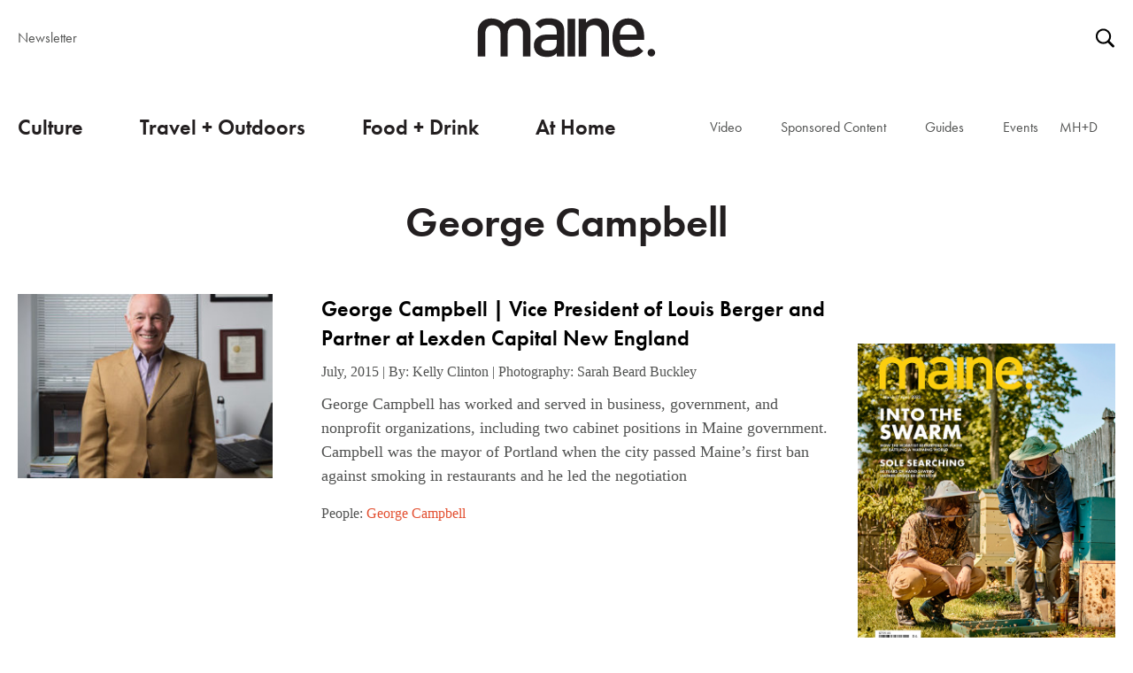

--- FILE ---
content_type: text/html; charset=UTF-8
request_url: https://www.themainemag.com/maine-people/george-campbell/
body_size: 11636
content:



<!DOCTYPE html>
<!--[if lt IE 7 ]><html class="no-js ie ie6 lte7 lte8 lte9" dir="ltr" lang="en-US"><![endif]-->
<!--[if IE 7 ]><html class="no-js ie ie7 lte7 lte8 lte9" dir="ltr" lang="en-US"><![endif]-->
<!--[if IE 8 ]><html class="no-js ie ie8 lte8 lte9" dir="ltr" lang="en-US"><![endif]-->
<!--[if IE 9 ]><html class="no-js ie ie9 lte9" dir="ltr" lang="en-US"><![endif]-->
<!--[if (gt IE 9)|!(IE)]><!--><html class="no-js" dir="ltr" lang="en-US"><!--<![endif]-->
	<head>
		<meta charset="UTF-8" />
		<title>George Campbell Archives - The Maine Mag</title>

		<link rel="profile" href="http://gmpg.org/xfn/11" />

		<link rel="pingback" href="https://www.themainemag.com/xmlrpc.php" />
		<link rel="stylesheet" href="https://use.typekit.net/yvq1zyg.css">
		<link rel="stylesheet" href="https://cdnjs.cloudflare.com/ajax/libs/font-awesome/4.7.0/css/font-awesome.min.css">


<meta name='robots' content='max-image-preview:large' />
	<style>img:is([sizes="auto" i], [sizes^="auto," i]) { contain-intrinsic-size: 3000px 1500px }</style>
	
	<!-- This site is optimized with the Yoast SEO Premium plugin v15.9 - https://yoast.com/wordpress/plugins/seo/ -->
	<meta name="robots" content="index, follow, max-snippet:-1, max-image-preview:large, max-video-preview:-1" />
	<link rel="canonical" href="https://www.themainemag.com/maine-people/george-campbell/" />
	<meta property="og:locale" content="en_US" />
	<meta property="og:type" content="article" />
	<meta property="og:title" content="George Campbell Archives - The Maine Mag" />
	<meta property="og:url" content="https://www.themainemag.com/maine-people/george-campbell/" />
	<meta property="og:site_name" content="The Maine Mag" />
	<meta name="twitter:card" content="summary" />
	<script type="application/ld+json" class="yoast-schema-graph">{"@context":"https://schema.org","@graph":[{"@type":"WebSite","@id":"https://www.themainemag.com/#website","url":"https://www.themainemag.com/","name":"The Maine Mag","description":"","potentialAction":[{"@type":"SearchAction","target":"https://www.themainemag.com/?s={search_term_string}","query-input":"required name=search_term_string"}],"inLanguage":"en-US"},{"@type":"CollectionPage","@id":"https://www.themainemag.com/maine-people/george-campbell/#webpage","url":"https://www.themainemag.com/maine-people/george-campbell/","name":"George Campbell Archives - The Maine Mag","isPartOf":{"@id":"https://www.themainemag.com/#website"},"breadcrumb":{"@id":"https://www.themainemag.com/maine-people/george-campbell/#breadcrumb"},"inLanguage":"en-US","potentialAction":[{"@type":"ReadAction","target":["https://www.themainemag.com/maine-people/george-campbell/"]}]},{"@type":"BreadcrumbList","@id":"https://www.themainemag.com/maine-people/george-campbell/#breadcrumb","itemListElement":[{"@type":"ListItem","position":1,"item":{"@type":"WebPage","@id":"https://www.themainemag.com/","url":"https://www.themainemag.com/","name":"Home"}},{"@type":"ListItem","position":2,"item":{"@type":"WebPage","@id":"https://www.themainemag.com/maine-people/george-campbell/","url":"https://www.themainemag.com/maine-people/george-campbell/","name":"George Campbell"}}]}]}</script>
	<!-- / Yoast SEO Premium plugin. -->


<link rel="alternate" type="application/rss+xml" title="The Maine Mag &raquo; Feed" href="https://www.themainemag.com/feed/" />
<link rel="alternate" type="application/rss+xml" title="The Maine Mag &raquo; George Campbell People Feed" href="https://www.themainemag.com/maine-people/george-campbell/feed/" />
<script type="text/javascript">
/* <![CDATA[ */
window._wpemojiSettings = {"baseUrl":"https:\/\/s.w.org\/images\/core\/emoji\/16.0.1\/72x72\/","ext":".png","svgUrl":"https:\/\/s.w.org\/images\/core\/emoji\/16.0.1\/svg\/","svgExt":".svg","source":{"concatemoji":"https:\/\/www.themainemag.com\/wp-includes\/js\/wp-emoji-release.min.js?ver=6.8.3"}};
/*! This file is auto-generated */
!function(s,n){var o,i,e;function c(e){try{var t={supportTests:e,timestamp:(new Date).valueOf()};sessionStorage.setItem(o,JSON.stringify(t))}catch(e){}}function p(e,t,n){e.clearRect(0,0,e.canvas.width,e.canvas.height),e.fillText(t,0,0);var t=new Uint32Array(e.getImageData(0,0,e.canvas.width,e.canvas.height).data),a=(e.clearRect(0,0,e.canvas.width,e.canvas.height),e.fillText(n,0,0),new Uint32Array(e.getImageData(0,0,e.canvas.width,e.canvas.height).data));return t.every(function(e,t){return e===a[t]})}function u(e,t){e.clearRect(0,0,e.canvas.width,e.canvas.height),e.fillText(t,0,0);for(var n=e.getImageData(16,16,1,1),a=0;a<n.data.length;a++)if(0!==n.data[a])return!1;return!0}function f(e,t,n,a){switch(t){case"flag":return n(e,"\ud83c\udff3\ufe0f\u200d\u26a7\ufe0f","\ud83c\udff3\ufe0f\u200b\u26a7\ufe0f")?!1:!n(e,"\ud83c\udde8\ud83c\uddf6","\ud83c\udde8\u200b\ud83c\uddf6")&&!n(e,"\ud83c\udff4\udb40\udc67\udb40\udc62\udb40\udc65\udb40\udc6e\udb40\udc67\udb40\udc7f","\ud83c\udff4\u200b\udb40\udc67\u200b\udb40\udc62\u200b\udb40\udc65\u200b\udb40\udc6e\u200b\udb40\udc67\u200b\udb40\udc7f");case"emoji":return!a(e,"\ud83e\udedf")}return!1}function g(e,t,n,a){var r="undefined"!=typeof WorkerGlobalScope&&self instanceof WorkerGlobalScope?new OffscreenCanvas(300,150):s.createElement("canvas"),o=r.getContext("2d",{willReadFrequently:!0}),i=(o.textBaseline="top",o.font="600 32px Arial",{});return e.forEach(function(e){i[e]=t(o,e,n,a)}),i}function t(e){var t=s.createElement("script");t.src=e,t.defer=!0,s.head.appendChild(t)}"undefined"!=typeof Promise&&(o="wpEmojiSettingsSupports",i=["flag","emoji"],n.supports={everything:!0,everythingExceptFlag:!0},e=new Promise(function(e){s.addEventListener("DOMContentLoaded",e,{once:!0})}),new Promise(function(t){var n=function(){try{var e=JSON.parse(sessionStorage.getItem(o));if("object"==typeof e&&"number"==typeof e.timestamp&&(new Date).valueOf()<e.timestamp+604800&&"object"==typeof e.supportTests)return e.supportTests}catch(e){}return null}();if(!n){if("undefined"!=typeof Worker&&"undefined"!=typeof OffscreenCanvas&&"undefined"!=typeof URL&&URL.createObjectURL&&"undefined"!=typeof Blob)try{var e="postMessage("+g.toString()+"("+[JSON.stringify(i),f.toString(),p.toString(),u.toString()].join(",")+"));",a=new Blob([e],{type:"text/javascript"}),r=new Worker(URL.createObjectURL(a),{name:"wpTestEmojiSupports"});return void(r.onmessage=function(e){c(n=e.data),r.terminate(),t(n)})}catch(e){}c(n=g(i,f,p,u))}t(n)}).then(function(e){for(var t in e)n.supports[t]=e[t],n.supports.everything=n.supports.everything&&n.supports[t],"flag"!==t&&(n.supports.everythingExceptFlag=n.supports.everythingExceptFlag&&n.supports[t]);n.supports.everythingExceptFlag=n.supports.everythingExceptFlag&&!n.supports.flag,n.DOMReady=!1,n.readyCallback=function(){n.DOMReady=!0}}).then(function(){return e}).then(function(){var e;n.supports.everything||(n.readyCallback(),(e=n.source||{}).concatemoji?t(e.concatemoji):e.wpemoji&&e.twemoji&&(t(e.twemoji),t(e.wpemoji)))}))}((window,document),window._wpemojiSettings);
/* ]]> */
</script>
<meta name="viewport" content="width=device-width initial-scale=1">
<script src="https://www.themainemag.com/wp-content/themes/mainemag/js/modernizr.js?ver=18"></script>
<link rel='stylesheet' id='sbi_styles-css' href='https://www.themainemag.com/wp-content/plugins/instagram-feed/css/sbi-styles.min.css?ver=6.1.1' type='text/css' media='all' />
<link rel='stylesheet' id='site-style-css' href='https://www.themainemag.com/wp-content/themes/mainemag/styles.css?ver=5.7.7' type='text/css' media='all' />
<link rel='stylesheet' id='main-style-css' href='https://www.themainemag.com/wp-content/themes/mainemag/css/main_2021.css?ver=5.7.7' type='text/css' media='all' />
<style id='wp-emoji-styles-inline-css' type='text/css'>

	img.wp-smiley, img.emoji {
		display: inline !important;
		border: none !important;
		box-shadow: none !important;
		height: 1em !important;
		width: 1em !important;
		margin: 0 0.07em !important;
		vertical-align: -0.1em !important;
		background: none !important;
		padding: 0 !important;
	}
</style>
<link rel='stylesheet' id='wp-block-library-css' href='https://www.themainemag.com/wp-includes/css/dist/block-library/style.min.css?ver=6.8.3' type='text/css' media='all' />
<style id='wp-block-library-theme-inline-css' type='text/css'>
.wp-block-audio :where(figcaption){color:#555;font-size:13px;text-align:center}.is-dark-theme .wp-block-audio :where(figcaption){color:#ffffffa6}.wp-block-audio{margin:0 0 1em}.wp-block-code{border:1px solid #ccc;border-radius:4px;font-family:Menlo,Consolas,monaco,monospace;padding:.8em 1em}.wp-block-embed :where(figcaption){color:#555;font-size:13px;text-align:center}.is-dark-theme .wp-block-embed :where(figcaption){color:#ffffffa6}.wp-block-embed{margin:0 0 1em}.blocks-gallery-caption{color:#555;font-size:13px;text-align:center}.is-dark-theme .blocks-gallery-caption{color:#ffffffa6}:root :where(.wp-block-image figcaption){color:#555;font-size:13px;text-align:center}.is-dark-theme :root :where(.wp-block-image figcaption){color:#ffffffa6}.wp-block-image{margin:0 0 1em}.wp-block-pullquote{border-bottom:4px solid;border-top:4px solid;color:currentColor;margin-bottom:1.75em}.wp-block-pullquote cite,.wp-block-pullquote footer,.wp-block-pullquote__citation{color:currentColor;font-size:.8125em;font-style:normal;text-transform:uppercase}.wp-block-quote{border-left:.25em solid;margin:0 0 1.75em;padding-left:1em}.wp-block-quote cite,.wp-block-quote footer{color:currentColor;font-size:.8125em;font-style:normal;position:relative}.wp-block-quote:where(.has-text-align-right){border-left:none;border-right:.25em solid;padding-left:0;padding-right:1em}.wp-block-quote:where(.has-text-align-center){border:none;padding-left:0}.wp-block-quote.is-large,.wp-block-quote.is-style-large,.wp-block-quote:where(.is-style-plain){border:none}.wp-block-search .wp-block-search__label{font-weight:700}.wp-block-search__button{border:1px solid #ccc;padding:.375em .625em}:where(.wp-block-group.has-background){padding:1.25em 2.375em}.wp-block-separator.has-css-opacity{opacity:.4}.wp-block-separator{border:none;border-bottom:2px solid;margin-left:auto;margin-right:auto}.wp-block-separator.has-alpha-channel-opacity{opacity:1}.wp-block-separator:not(.is-style-wide):not(.is-style-dots){width:100px}.wp-block-separator.has-background:not(.is-style-dots){border-bottom:none;height:1px}.wp-block-separator.has-background:not(.is-style-wide):not(.is-style-dots){height:2px}.wp-block-table{margin:0 0 1em}.wp-block-table td,.wp-block-table th{word-break:normal}.wp-block-table :where(figcaption){color:#555;font-size:13px;text-align:center}.is-dark-theme .wp-block-table :where(figcaption){color:#ffffffa6}.wp-block-video :where(figcaption){color:#555;font-size:13px;text-align:center}.is-dark-theme .wp-block-video :where(figcaption){color:#ffffffa6}.wp-block-video{margin:0 0 1em}:root :where(.wp-block-template-part.has-background){margin-bottom:0;margin-top:0;padding:1.25em 2.375em}
</style>
<style id='classic-theme-styles-inline-css' type='text/css'>
/*! This file is auto-generated */
.wp-block-button__link{color:#fff;background-color:#32373c;border-radius:9999px;box-shadow:none;text-decoration:none;padding:calc(.667em + 2px) calc(1.333em + 2px);font-size:1.125em}.wp-block-file__button{background:#32373c;color:#fff;text-decoration:none}
</style>
<style id='global-styles-inline-css' type='text/css'>
:root{--wp--preset--aspect-ratio--square: 1;--wp--preset--aspect-ratio--4-3: 4/3;--wp--preset--aspect-ratio--3-4: 3/4;--wp--preset--aspect-ratio--3-2: 3/2;--wp--preset--aspect-ratio--2-3: 2/3;--wp--preset--aspect-ratio--16-9: 16/9;--wp--preset--aspect-ratio--9-16: 9/16;--wp--preset--color--black: #000000;--wp--preset--color--cyan-bluish-gray: #abb8c3;--wp--preset--color--white: #ffffff;--wp--preset--color--pale-pink: #f78da7;--wp--preset--color--vivid-red: #cf2e2e;--wp--preset--color--luminous-vivid-orange: #ff6900;--wp--preset--color--luminous-vivid-amber: #fcb900;--wp--preset--color--light-green-cyan: #7bdcb5;--wp--preset--color--vivid-green-cyan: #00d084;--wp--preset--color--pale-cyan-blue: #8ed1fc;--wp--preset--color--vivid-cyan-blue: #0693e3;--wp--preset--color--vivid-purple: #9b51e0;--wp--preset--gradient--vivid-cyan-blue-to-vivid-purple: linear-gradient(135deg,rgba(6,147,227,1) 0%,rgb(155,81,224) 100%);--wp--preset--gradient--light-green-cyan-to-vivid-green-cyan: linear-gradient(135deg,rgb(122,220,180) 0%,rgb(0,208,130) 100%);--wp--preset--gradient--luminous-vivid-amber-to-luminous-vivid-orange: linear-gradient(135deg,rgba(252,185,0,1) 0%,rgba(255,105,0,1) 100%);--wp--preset--gradient--luminous-vivid-orange-to-vivid-red: linear-gradient(135deg,rgba(255,105,0,1) 0%,rgb(207,46,46) 100%);--wp--preset--gradient--very-light-gray-to-cyan-bluish-gray: linear-gradient(135deg,rgb(238,238,238) 0%,rgb(169,184,195) 100%);--wp--preset--gradient--cool-to-warm-spectrum: linear-gradient(135deg,rgb(74,234,220) 0%,rgb(151,120,209) 20%,rgb(207,42,186) 40%,rgb(238,44,130) 60%,rgb(251,105,98) 80%,rgb(254,248,76) 100%);--wp--preset--gradient--blush-light-purple: linear-gradient(135deg,rgb(255,206,236) 0%,rgb(152,150,240) 100%);--wp--preset--gradient--blush-bordeaux: linear-gradient(135deg,rgb(254,205,165) 0%,rgb(254,45,45) 50%,rgb(107,0,62) 100%);--wp--preset--gradient--luminous-dusk: linear-gradient(135deg,rgb(255,203,112) 0%,rgb(199,81,192) 50%,rgb(65,88,208) 100%);--wp--preset--gradient--pale-ocean: linear-gradient(135deg,rgb(255,245,203) 0%,rgb(182,227,212) 50%,rgb(51,167,181) 100%);--wp--preset--gradient--electric-grass: linear-gradient(135deg,rgb(202,248,128) 0%,rgb(113,206,126) 100%);--wp--preset--gradient--midnight: linear-gradient(135deg,rgb(2,3,129) 0%,rgb(40,116,252) 100%);--wp--preset--font-size--small: 13px;--wp--preset--font-size--medium: 20px;--wp--preset--font-size--large: 36px;--wp--preset--font-size--x-large: 42px;--wp--preset--spacing--20: 0.44rem;--wp--preset--spacing--30: 0.67rem;--wp--preset--spacing--40: 1rem;--wp--preset--spacing--50: 1.5rem;--wp--preset--spacing--60: 2.25rem;--wp--preset--spacing--70: 3.38rem;--wp--preset--spacing--80: 5.06rem;--wp--preset--shadow--natural: 6px 6px 9px rgba(0, 0, 0, 0.2);--wp--preset--shadow--deep: 12px 12px 50px rgba(0, 0, 0, 0.4);--wp--preset--shadow--sharp: 6px 6px 0px rgba(0, 0, 0, 0.2);--wp--preset--shadow--outlined: 6px 6px 0px -3px rgba(255, 255, 255, 1), 6px 6px rgba(0, 0, 0, 1);--wp--preset--shadow--crisp: 6px 6px 0px rgba(0, 0, 0, 1);}:where(.is-layout-flex){gap: 0.5em;}:where(.is-layout-grid){gap: 0.5em;}body .is-layout-flex{display: flex;}.is-layout-flex{flex-wrap: wrap;align-items: center;}.is-layout-flex > :is(*, div){margin: 0;}body .is-layout-grid{display: grid;}.is-layout-grid > :is(*, div){margin: 0;}:where(.wp-block-columns.is-layout-flex){gap: 2em;}:where(.wp-block-columns.is-layout-grid){gap: 2em;}:where(.wp-block-post-template.is-layout-flex){gap: 1.25em;}:where(.wp-block-post-template.is-layout-grid){gap: 1.25em;}.has-black-color{color: var(--wp--preset--color--black) !important;}.has-cyan-bluish-gray-color{color: var(--wp--preset--color--cyan-bluish-gray) !important;}.has-white-color{color: var(--wp--preset--color--white) !important;}.has-pale-pink-color{color: var(--wp--preset--color--pale-pink) !important;}.has-vivid-red-color{color: var(--wp--preset--color--vivid-red) !important;}.has-luminous-vivid-orange-color{color: var(--wp--preset--color--luminous-vivid-orange) !important;}.has-luminous-vivid-amber-color{color: var(--wp--preset--color--luminous-vivid-amber) !important;}.has-light-green-cyan-color{color: var(--wp--preset--color--light-green-cyan) !important;}.has-vivid-green-cyan-color{color: var(--wp--preset--color--vivid-green-cyan) !important;}.has-pale-cyan-blue-color{color: var(--wp--preset--color--pale-cyan-blue) !important;}.has-vivid-cyan-blue-color{color: var(--wp--preset--color--vivid-cyan-blue) !important;}.has-vivid-purple-color{color: var(--wp--preset--color--vivid-purple) !important;}.has-black-background-color{background-color: var(--wp--preset--color--black) !important;}.has-cyan-bluish-gray-background-color{background-color: var(--wp--preset--color--cyan-bluish-gray) !important;}.has-white-background-color{background-color: var(--wp--preset--color--white) !important;}.has-pale-pink-background-color{background-color: var(--wp--preset--color--pale-pink) !important;}.has-vivid-red-background-color{background-color: var(--wp--preset--color--vivid-red) !important;}.has-luminous-vivid-orange-background-color{background-color: var(--wp--preset--color--luminous-vivid-orange) !important;}.has-luminous-vivid-amber-background-color{background-color: var(--wp--preset--color--luminous-vivid-amber) !important;}.has-light-green-cyan-background-color{background-color: var(--wp--preset--color--light-green-cyan) !important;}.has-vivid-green-cyan-background-color{background-color: var(--wp--preset--color--vivid-green-cyan) !important;}.has-pale-cyan-blue-background-color{background-color: var(--wp--preset--color--pale-cyan-blue) !important;}.has-vivid-cyan-blue-background-color{background-color: var(--wp--preset--color--vivid-cyan-blue) !important;}.has-vivid-purple-background-color{background-color: var(--wp--preset--color--vivid-purple) !important;}.has-black-border-color{border-color: var(--wp--preset--color--black) !important;}.has-cyan-bluish-gray-border-color{border-color: var(--wp--preset--color--cyan-bluish-gray) !important;}.has-white-border-color{border-color: var(--wp--preset--color--white) !important;}.has-pale-pink-border-color{border-color: var(--wp--preset--color--pale-pink) !important;}.has-vivid-red-border-color{border-color: var(--wp--preset--color--vivid-red) !important;}.has-luminous-vivid-orange-border-color{border-color: var(--wp--preset--color--luminous-vivid-orange) !important;}.has-luminous-vivid-amber-border-color{border-color: var(--wp--preset--color--luminous-vivid-amber) !important;}.has-light-green-cyan-border-color{border-color: var(--wp--preset--color--light-green-cyan) !important;}.has-vivid-green-cyan-border-color{border-color: var(--wp--preset--color--vivid-green-cyan) !important;}.has-pale-cyan-blue-border-color{border-color: var(--wp--preset--color--pale-cyan-blue) !important;}.has-vivid-cyan-blue-border-color{border-color: var(--wp--preset--color--vivid-cyan-blue) !important;}.has-vivid-purple-border-color{border-color: var(--wp--preset--color--vivid-purple) !important;}.has-vivid-cyan-blue-to-vivid-purple-gradient-background{background: var(--wp--preset--gradient--vivid-cyan-blue-to-vivid-purple) !important;}.has-light-green-cyan-to-vivid-green-cyan-gradient-background{background: var(--wp--preset--gradient--light-green-cyan-to-vivid-green-cyan) !important;}.has-luminous-vivid-amber-to-luminous-vivid-orange-gradient-background{background: var(--wp--preset--gradient--luminous-vivid-amber-to-luminous-vivid-orange) !important;}.has-luminous-vivid-orange-to-vivid-red-gradient-background{background: var(--wp--preset--gradient--luminous-vivid-orange-to-vivid-red) !important;}.has-very-light-gray-to-cyan-bluish-gray-gradient-background{background: var(--wp--preset--gradient--very-light-gray-to-cyan-bluish-gray) !important;}.has-cool-to-warm-spectrum-gradient-background{background: var(--wp--preset--gradient--cool-to-warm-spectrum) !important;}.has-blush-light-purple-gradient-background{background: var(--wp--preset--gradient--blush-light-purple) !important;}.has-blush-bordeaux-gradient-background{background: var(--wp--preset--gradient--blush-bordeaux) !important;}.has-luminous-dusk-gradient-background{background: var(--wp--preset--gradient--luminous-dusk) !important;}.has-pale-ocean-gradient-background{background: var(--wp--preset--gradient--pale-ocean) !important;}.has-electric-grass-gradient-background{background: var(--wp--preset--gradient--electric-grass) !important;}.has-midnight-gradient-background{background: var(--wp--preset--gradient--midnight) !important;}.has-small-font-size{font-size: var(--wp--preset--font-size--small) !important;}.has-medium-font-size{font-size: var(--wp--preset--font-size--medium) !important;}.has-large-font-size{font-size: var(--wp--preset--font-size--large) !important;}.has-x-large-font-size{font-size: var(--wp--preset--font-size--x-large) !important;}
:where(.wp-block-post-template.is-layout-flex){gap: 1.25em;}:where(.wp-block-post-template.is-layout-grid){gap: 1.25em;}
:where(.wp-block-columns.is-layout-flex){gap: 2em;}:where(.wp-block-columns.is-layout-grid){gap: 2em;}
:root :where(.wp-block-pullquote){font-size: 1.5em;line-height: 1.6;}
</style>
<link rel='stylesheet' id='wpfp-public-style-css' href='https://www.themainemag.com/wp-content/plugins/featured-post-creative/assets/css/wpfp-public.css?ver=1.2.7' type='text/css' media='all' />
<link rel='stylesheet' id='srzmpcss-css' href='https://www.themainemag.com/wp-content/plugins/srizon-facebook-album-pro/resources/css/mag-popup.min.css?ver=6.8.3' type='text/css' media='all' />
<link rel='stylesheet' id='srzelastislidercss-css' href='https://www.themainemag.com/wp-content/plugins/srizon-facebook-album-pro/resources/css/elastislide.min.css?ver=6.8.3' type='text/css' media='all' />
<link rel='stylesheet' id='srzcustomcss-css' href='https://www.themainemag.com/wp-content/plugins/srizon-facebook-album-pro/resources/css/srizon.custom.min.css?ver=3.5.1' type='text/css' media='all' />
<link rel='stylesheet' id='recent-posts-widget-with-thumbnails-public-style-css' href='https://www.themainemag.com/wp-content/plugins/recent-posts-widget-with-thumbnails/public.css?ver=7.1.1' type='text/css' media='all' />
<script type="text/javascript" src="https://www.themainemag.com/wp-includes/js/jquery/jquery.min.js?ver=3.7.1" id="jquery-core-js"></script>
<script type="text/javascript" src="https://www.themainemag.com/wp-includes/js/jquery/jquery-migrate.min.js?ver=3.4.1" id="jquery-migrate-js"></script>
<script type="text/javascript" src="https://www.themainemag.com/wp-content/plugins/srizon-facebook-album-pro/resources/js/modernizr.js?ver=6.8.3" id="srzmodernizr-js"></script>
<script type="text/javascript" src="https://www.themainemag.com/wp-content/plugins/srizon-facebook-album-pro/resources/js/mag-popup.js?ver=6.8.3" id="srzmp-js"></script>
<script type="text/javascript" src="https://www.themainemag.com/wp-content/plugins/srizon-facebook-album-pro/resources/js/jquery.collagePlus.min.js?ver=6.8.3" id="srzcollage-js"></script>
<script type="text/javascript" src="https://www.themainemag.com/wp-content/plugins/srizon-facebook-album-pro/resources/js/jquery.elastislide.min.js?ver=6.8.3" id="srzelastislide-js"></script>
<script type="text/javascript" src="https://www.themainemag.com/wp-content/plugins/srizon-facebook-album-pro/resources/js/srizon.custom.min.js?ver=3.5.1" id="srzcustom-js"></script>
<link rel="https://api.w.org/" href="https://www.themainemag.com/wp-json/" /><link rel="alternate" title="JSON" type="application/json" href="https://www.themainemag.com/wp-json/wp/v2/people/2238" /><link rel="EditURI" type="application/rsd+xml" title="RSD" href="https://www.themainemag.com/xmlrpc.php?rsd" />

<script>
  (function(i,s,o,g,r,a,m){i['GoogleAnalyticsObject']=r;i[r]=i[r]||function(){
  (i[r].q=i[r].q||[]).push(arguments)},i[r].l=1*new Date();a=s.createElement(o),
  m=s.getElementsByTagName(o)[0];a.async=1;a.src=g;m.parentNode.insertBefore(a,m)
  })(window,document,'script','//www.google-analytics.com/analytics.js','ga');

  ga('create', 'UA-2103453-42', 'auto');
  ga('send', 'pageview');

</script>
<!-- Google tag (gtag.js) -->
<script async src="https://www.googletagmanager.com/gtag/js?id=G-5EM0MQ5LMK"></script>
<script>
  window.dataLayer = window.dataLayer || [];
  function gtag(){dataLayer.push(arguments);}
  gtag('js', new Date());

  gtag('config', 'G-5EM0MQ5LMK');
</script>
</head>
	<body class="archive tax-people term-george-campbell term-2238 wp-theme-mainemag">
		<header role="banner" class="full-height">
		<!-- < ?php if ( is_active_sidebar('top-bar')) : ?>
			<div class="top-bar">
				< ?php dynamic_sidebar('top-bar'); ?>
			</div>
			< ?php endif; ?> -->
	<div class="navigation-top">
		<div class="top-left">
			<a href="https://www.themainemag.com/newsletter/" title="Subscribe to our Newsletter" class="navigation-top-item">Newsletter</a>
		</div>
		<div class="logo-wrapper">


								<a href="https://www.themainemag.com/" title="Link to homepage" class="logo-link" rel="home">
				<img src="https://www.themainemag.com/wp-content/themes/mainemag/images/maine-mag-logo-21.svg">
				</a>
				
		</div>
		<div class="top-right">
			<!-- <a href="https://checkout.subscriptiongenius.com/themainemag.com/" target="_blank" title="subscribe to our newsletter - opens in a new tab" class="navigation-top-item">Subscribe</a> -->
			<!-- <a href="https://checkout.subscriptiongenius.com/themainemag.com/login.php?s=" title="Subscriber Login - opens in a new tab" class="navigation-top-item">Log In / Renew</a> -->
			<div id="sb-search"><!-- <form role="search" method="get" id="searchform" class="searchform" action="< ?php echo esc_url( home_url( '/' ) ); ?>">
	<div>
		<label class="screen-reader-text" for="s">< ?php _x( 'Search for:', 'label' ); ?></label>
		<input type="text" placeholder="search" value="< ?php echo get_search_query(); ?>" name="s" id="s" />
		<input type="submit" id="searchsubmit" value="< ?php echo esc_attr_x( 'Search', 'submit button' ); ?>" />
	</div>
</form> -->
<form role="search" method="get" id="searchform" class="bop-nav-search pull-sm-right hidden-md-down " action="https://www.themainemag.com/">
	<div>
		<label class="screen-reader-text" for="s"></label>
		<input class="search-field" type="text" placeholder="search" value="" name="s" id="s" />
		<input type="submit" class="search-submit"  value="Search" />
	</div>
</form></div>
		</div>
	</div>
	<input class="menu-btn" type="checkbox" id="menu-btn" />
  <label class="menu-icon" for="menu-btn"><span class="navicon"></span></label>
  <nav id="access" role="navigation">
	 		<a id="skip" href="#content" class="visuallyhidden" title="Skip to content">Skip to content</a>
			<div class="menu-header"><ul id="menu-primary-navigation" class="menu"><li id="menu-item-58563" class="menu-item menu-item-type-taxonomy menu-item-object-category"><a href="https://www.themainemag.com/culture/">Culture</a></li>
<li id="menu-item-58565" class="menu-item menu-item-type-taxonomy menu-item-object-category"><a href="https://www.themainemag.com/location/">Travel + Outdoors</a></li>
<li id="menu-item-58564" class="menu-item menu-item-type-taxonomy menu-item-object-category"><a href="https://www.themainemag.com/eat/">Food + Drink</a></li>
<li id="menu-item-58566" class="menu-item menu-item-type-taxonomy menu-item-object-category"><a href="https://www.themainemag.com/at-home/">At Home</a></li>
</ul></div>		<div class="primary-sub-menu"><ul id="menu-primary-sub-nav" class="menu"><li id="menu-item-58567" class="menu-item menu-item-type-taxonomy menu-item-object-category"><a href="https://www.themainemag.com/video/">Video</a></li>
<li id="menu-item-62535" class="menu-item menu-item-type-taxonomy menu-item-object-category"><a href="https://www.themainemag.com/sponsored-content/">Sponsored Content</a></li>
<li id="menu-item-58569" class="menu-item menu-item-type-post_type menu-item-object-page menu-item-has-children"><a href="https://www.themainemag.com/mainecompass/">Guides</a>
<ul class="sub-menu">
	<li id="menu-item-64546" class="menu-item menu-item-type-post_type menu-item-object-post"><a href="https://www.themainemag.com/wishbook-holiday-gift-guide-2022/">Holiday Gift Guide</a></li>
	<li id="menu-item-62939" class="menu-item menu-item-type-post_type menu-item-object-page"><a href="https://www.themainemag.com/the-fathers-day-gift-guide/">Father’s Day Gift Guide</a></li>
	<li id="menu-item-64547" class="menu-item menu-item-type-post_type menu-item-object-page"><a href="https://www.themainemag.com/wishbook-the-mothers-day-list/">Mother’s Day Gift Guide</a></li>
	<li id="menu-item-58688" class="menu-item menu-item-type-post_type menu-item-object-page"><a href="https://www.themainemag.com/mainecompass/">Maine Compass</a></li>
	<li id="menu-item-62294" class="menu-item menu-item-type-post_type menu-item-object-page"><a href="https://www.themainemag.com/wedmaine/">WedMaine</a></li>
</ul>
</li>
<li id="menu-item-58570" class="menu-item menu-item-type-post_type menu-item-object-page"><a href="https://www.themainemag.com/all-events/">Events</a></li>
<li id="menu-item-58574" class="mob-only menu-item menu-item-type-post_type menu-item-object-page"><a href="https://www.themainemag.com/newsletter/">Newsletter</a></li>
<li id="menu-item-64061" class="menu-item menu-item-type-custom menu-item-object-custom"><a href="https://mainehomedesign.com/">MH+D</a></li>
</ul></div></nav><!-- #access -->
</header>



		<section id="content" role="main">
<div class="fixed-width">
	
	
						<h1 class="large-title">George Campbell</h1>
					
					
					
								<div class="section group">
				
				<div class="col span_9_of_12">



<!-- < ?php query_posts(array("post__not_in" =>get_option("sticky_posts"), 'paged' => get_query_var('paged'))); ?>	 -->

	 
	 
	 	 


	

			

	        	 
        	 
        	 
        	 
        		
		<article id="post-42947" class="section group article-intro post-42947 post type-post status-publish format-standard has-post-thumbnail hentry category-culture category-people category-profiles people-george-campbell">
    
        					
					<div class="image-holder col span_4_of_12">
							
						<a href="https://www.themainemag.com/george-campbell-vice-president-louis-berger-partner-lexden-capital-new-england/" title="Permalink to George Campbell | Vice President of Louis Berger and Partner at Lexden Capital New England"  rel="bookmark"><img width="317" height="475" src="https://d3rw5v15h1jwdg.cloudfront.net/wp-content/uploads/2017/07/11154729/Sbbuckley_George_Campbell-7954-Edit1-317x475.jpg" class="attachment-medium-variable-width size-medium-variable-width wp-post-image" alt="" decoding="async" fetchpriority="high" srcset="https://d3rw5v15h1jwdg.cloudfront.net/wp-content/uploads/2017/07/11154729/Sbbuckley_George_Campbell-7954-Edit1-317x475.jpg 317w, https://d3rw5v15h1jwdg.cloudfront.net/wp-content/uploads/2017/07/11154729/Sbbuckley_George_Campbell-7954-Edit1-200x300.jpg 200w, https://d3rw5v15h1jwdg.cloudfront.net/wp-content/uploads/2017/07/11154729/Sbbuckley_George_Campbell-7954-Edit1-250x375.jpg 250w, https://d3rw5v15h1jwdg.cloudfront.net/wp-content/uploads/2017/07/11154729/Sbbuckley_George_Campbell-7954-Edit1-167x250.jpg 167w, https://d3rw5v15h1jwdg.cloudfront.net/wp-content/uploads/2017/07/11154729/Sbbuckley_George_Campbell-7954-Edit1-301x452.jpg 301w, https://d3rw5v15h1jwdg.cloudfront.net/wp-content/uploads/2017/07/11154729/Sbbuckley_George_Campbell-7954-Edit1-400x600.jpg 400w, https://d3rw5v15h1jwdg.cloudfront.net/wp-content/uploads/2017/07/11154729/Sbbuckley_George_Campbell-7954-Edit1.jpg 440w" sizes="(max-width: 317px) 100vw, 317px" /></a>
						
					</div>			        	
	        	        	
        	
        	
        
        	<div class="content margin-left--med col span_8_of_12">
			<header>
				
								<h1 class="entry-title"><a class="link--title" href="https://www.themainemag.com/george-campbell-vice-president-louis-berger-partner-lexden-capital-new-england/" title="Permalink to George Campbell | Vice President of Louis Berger and Partner at Lexden Capital New England"  rel="bookmark">George Campbell | Vice President of Louis Berger and Partner at Lexden Capital New England</a></h1>
				
							<div class="entry-meta">
            
             July, 2015  | By: Kelly Clinton | Photography: Sarah Beard Buckley 			</div><!-- .entry-meta -->
			
						</header>

		
				
				<div class="entry-summary">
					
				 					
				<p>George Campbell has worked and served in business, government, and nonprofit organizations, including two cabinet positions in Maine government. Campbell was the mayor of Portland when the city passed Maine’s first ban against smoking in restaurants and he led the negotiation</p>
				
					 			</div><!-- .entry-summary -->
	
				
				
				
									<div class="entry-meta">
						<div> </div>
					
					 		
							 <div> People: <a href="https://www.themainemag.com/maine-people/george-campbell/" rel="tag">George Campbell</a></div>
					 					 </div>
								
				
        	</div>
		</article><!-- #post-## -->

		





				</div>
	<div class="col span_3_of_12">

			<ul class="sidebar">
				
				
								

<li id="block-2" class="widget-container widget_block">
<section class="ad_block">
	

	
		
		
		 <div id="sam_wrapper_6907c640ced25" class="">
			 
			 			 </div>
			 
			 
			 <script type="text/javascript">
			// <![CDATA[
				var ads = [];
				
				var ad_6907c640ced25 = ads[Math.floor(Math.random() * ads.length)];
				
				jQuery( function( $ ) {
					//console.log( ad_6907c640ced25['link']);
					//$('#sam_link').attr('href', ad['link']);
					//$('#sam_link').attr('eventCategory', 'test');
					
					
					
					full_link = '<a title="'+ad_6907c640ced25['title']+'" href="'+ad_6907c640ced25['link']+'" target="'+ad_6907c640ced25['target']+'" onclick="ga(\'send\', \'event\', { eventCategory: \''+ad_6907c640ced25['tracking_category']+'\', eventAction: \'Click\', eventLabel: \''+ad_6907c640ced25['tracking_label']+'\', eventValue: 2.00});"><img src="'+ad_6907c640ced25['image_link']+'" title="'+ad_6907c640ced25['title']+'" class="desktop" /><img src="'+ad_6907c640ced25['mobile_image']+'" title="'+ad_6907c640ced25['title']+'" class="mobile" /></a>';
					
					small_image =' <img id="small_image" width="0" height="0" src="[data-uri]" onload="ga(\'send\', \'event\', { eventCategory: \''+ad_6907c640ced25['tracking_category']+'\', eventAction: \'Impression\', eventLabel: \''+ad_6907c640ced25['tracking_label']+'\', eventValue: 1.00});">';
					
					
					$('#sam_wrapper_6907c640ced25').append(full_link);
					$('#sam_wrapper_6907c640ced25').append(small_image);
					
					//$( ".hvw-random-background" ).css('background-image', 'url(' + ad['image_link'] + ')');
				} );
			// ]]>
		</script>
		



       
   
	
	
	
		
	
</section>

<p></p>
</li><li id="block-3" class="widget-container widget_block"><p>	<div class="subscribe">
		<a href="https://service.qfie.com/mmhd/clsmmhdpubsite.asp" target="_blank" title="">
			<img decoding="async" src="https://d3rw5v15h1jwdg.cloudfront.net/wp-content/uploads/2023/03/10094539/MM_MAR_APR_2023-COVER-LR.jpg" alt="Maine Magazine Cover" />
					</a>
	</div>
	</p>
</li><li id="block-4" class="widget-container widget_block">
<section class="ad_block">
	

	
		
		
		 <div id="sam_wrapper_6907c640d2ea5" class="">
			 
			 			 </div>
			 
			 
			 <script type="text/javascript">
			// <![CDATA[
				var ads = [];
				
				var ad_6907c640d2ea5 = ads[Math.floor(Math.random() * ads.length)];
				
				jQuery( function( $ ) {
					//console.log( ad_6907c640d2ea5['link']);
					//$('#sam_link').attr('href', ad['link']);
					//$('#sam_link').attr('eventCategory', 'test');
					
					
					
					full_link = '<a title="'+ad_6907c640d2ea5['title']+'" href="'+ad_6907c640d2ea5['link']+'" target="'+ad_6907c640d2ea5['target']+'" onclick="ga(\'send\', \'event\', { eventCategory: \''+ad_6907c640d2ea5['tracking_category']+'\', eventAction: \'Click\', eventLabel: \''+ad_6907c640d2ea5['tracking_label']+'\', eventValue: 2.00});"><img src="'+ad_6907c640d2ea5['image_link']+'" title="'+ad_6907c640d2ea5['title']+'" class="desktop" /><img src="'+ad_6907c640d2ea5['mobile_image']+'" title="'+ad_6907c640d2ea5['title']+'" class="mobile" /></a>';
					
					small_image =' <img id="small_image" width="0" height="0" src="[data-uri]" onload="ga(\'send\', \'event\', { eventCategory: \''+ad_6907c640d2ea5['tracking_category']+'\', eventAction: \'Impression\', eventLabel: \''+ad_6907c640d2ea5['tracking_label']+'\', eventValue: 1.00});">';
					
					
					$('#sam_wrapper_6907c640d2ea5').append(full_link);
					$('#sam_wrapper_6907c640d2ea5').append(small_image);
					
					//$( ".hvw-random-background" ).css('background-image', 'url(' + ad['image_link'] + ')');
				} );
			// ]]>
		</script>
		



       
   
	
	
	
		
	
</section>

<p></p>
</li><li id="text-8" class="widget-container widget_text"><h3 class="widget-title">Upcoming Events</h3>			<div class="textwidget"><ul class="event-list"></ul></div>
		</li><li id="block-5" class="widget-container widget_block">
<section class="ad_block">
	

	
		
		
		 <div id="sam_wrapper_6907c640d791b" class="">
			 
			 			 </div>
			 
			 
			 <script type="text/javascript">
			// <![CDATA[
				var ads = [];
				
				var ad_6907c640d791b = ads[Math.floor(Math.random() * ads.length)];
				
				jQuery( function( $ ) {
					//console.log( ad_6907c640d791b['link']);
					//$('#sam_link').attr('href', ad['link']);
					//$('#sam_link').attr('eventCategory', 'test');
					
					
					
					full_link = '<a title="'+ad_6907c640d791b['title']+'" href="'+ad_6907c640d791b['link']+'" target="'+ad_6907c640d791b['target']+'" onclick="ga(\'send\', \'event\', { eventCategory: \''+ad_6907c640d791b['tracking_category']+'\', eventAction: \'Click\', eventLabel: \''+ad_6907c640d791b['tracking_label']+'\', eventValue: 2.00});"><img src="'+ad_6907c640d791b['image_link']+'" title="'+ad_6907c640d791b['title']+'" class="desktop" /><img src="'+ad_6907c640d791b['mobile_image']+'" title="'+ad_6907c640d791b['title']+'" class="mobile" /></a>';
					
					small_image =' <img id="small_image" width="0" height="0" src="[data-uri]" onload="ga(\'send\', \'event\', { eventCategory: \''+ad_6907c640d791b['tracking_category']+'\', eventAction: \'Impression\', eventLabel: \''+ad_6907c640d791b['tracking_label']+'\', eventValue: 1.00});">';
					
					
					$('#sam_wrapper_6907c640d791b').append(full_link);
					$('#sam_wrapper_6907c640d791b').append(small_image);
					
					//$( ".hvw-random-background" ).css('background-image', 'url(' + ad['image_link'] + ')');
				} );
			// ]]>
		</script>
		



       
   
	
	
	
		
	
</section>

<p></p>
</li>			</ul>


	</div>			</div>
</div>
		</section><!-- #main -->
		<footer role="contentinfo">
			<div class="fixed-width">

<div>
	<div class="section group">
		
							<ul class="footer footer-1 footer-break col span_6_of_12">
							<li id="text-3" class="widget-container widget_text"><h3 class="widget-title">Love Maine.</h3>			<div class="textwidget"><p>We share stories about the people of Maine who are using their creativity and ingenuity to propel the state forward. In our 48 Hours features and other travel stories, we highlight places that make Maine so unique, and our coverage of the incredible restaurants here will make you want to explore even more. All of this is accented by beautiful photography that gives you a true sense of place.</p>
</div>
		</li>						</ul>
		
							<ul class="footer footer-2  col span_3_of_12">
							<li id="text-4" class="widget-container widget_text"><h3 class="widget-title">Connect to Maine</h3>			<div class="textwidget"><ul class="social-list"><li><a href="https://www.facebook.com/themainemag/" target="_blank" ><i class="fa fa-facebook"></i>Facebook</a></li><li><a href="https://www.instagram.com/themainemag/" target="_blank" ><i class="fa fa-instagram"></i>Instagram</a></li><li><a href="https://twitter.com/themainemag" target="_blank" ><i class="fa fa-twitter"></i>Twitter</a></li><li><a href="https://www.youtube.com/channel/UCNziNqQW8Qo1-7aecLIRcTg" target="_blank" ><i class="fa fa-youtube-play"></i>Youtube</a></li> </ul>
</div>
		</li>						</ul>
		
							<ul class="footer footer-3  col span_3_of_12">
							<li id="text-5" class="widget-container widget_text"><h3 class="widget-title">Stay in the Know</h3>			<div class="textwidget"><!-- Begin MailChimp Signup Form -->
<div id="mc_embed_signup">
<form action="//themainemag.us2.list-manage.com/subscribe/post?u=7fd770d89b69ba88789c37e5b&amp;id=c83fa0b445" method="post" id="mc-embedded-subscribe-form" name="mc-embedded-subscribe-form" class="validate" target="_blank" novalidate>
    <div id="mc_embed_signup_scroll">
	
<div class="mc-field-group">
	
	<input type="email" value="" name="EMAIL" class="required email" id="mce-EMAIL" placeholder="E-Mail Address">
</div>
	<div id="mce-responses" class="clear">
		<div class="response" id="mce-error-response" style="display:none"></div>
		<div class="response" id="mce-success-response" style="display:none"></div>
	</div>    <!-- real people should not fill this in and expect good things - do not remove this or risk form bot signups-->
    <div style="position: absolute; left: -5000px;"><input type="text" name="b_7fd770d89b69ba88789c37e5b_c83fa0b445" tabindex="-1" value=""></div>
    <div class="clear"><input type="submit" value="Get News" name="subscribe" id="mc-embedded-subscribe" class="button"></div>
    </div>
</form>
</div>

<!--End mc_embed_signup--></div>
		</li>						</ul>
		
	</div>
</div>


<div class="bottom-footer">
						<ul class="footer footer-4 ">
						<li id="nav_menu-2" class="widget-container widget_nav_menu"><div class="menu-footer-menu-container"><ul id="menu-footer-menu" class="menu"><li id="menu-item-30564" class="menu-item menu-item-type-post_type menu-item-object-page menu-item-30564"><a href="https://www.themainemag.com/advertise/">Advertise</a></li>
<li id="menu-item-30558" class="menu-item menu-item-type-post_type menu-item-object-page menu-item-30558"><a href="https://www.themainemag.com/staff/">Staff</a></li>
<li id="menu-item-30563" class="menu-item menu-item-type-post_type menu-item-object-page menu-item-30563"><a href="https://www.themainemag.com/about-us/">About Us</a></li>
<li id="menu-item-30568" class="menu-item menu-item-type-custom menu-item-object-custom menu-item-30568"><a target="_blank" href="http://mainehomedesign.com/careers/">Careers</a></li>
<li id="menu-item-30567" class="menu-item menu-item-type-post_type menu-item-object-page menu-item-30567"><a href="https://www.themainemag.com/contact-us/">Contact Us</a></li>
<li id="menu-item-63847" class="menu-item menu-item-type-custom menu-item-object-custom menu-item-63847"><a href="https://mainehomedesign.com/">Maine Home + Design</a></li>
<li id="menu-item-49604" class="menu-item menu-item-type-taxonomy menu-item-object-category menu-item-49604"><a href="https://www.themainemag.com/press/">Press</a></li>
<li id="menu-item-35722" class="menu-item menu-item-type-post_type menu-item-object-page menu-item-35722"><a href="https://www.themainemag.com/subscription-policy/">Subscription Policy</a></li>
<li id="menu-item-51376" class="menu-item menu-item-type-post_type menu-item-object-post menu-item-51376"><a href="https://www.themainemag.com/privacy-policy/">Privacy Policy</a></li>
</ul></div></li>					</ul>
	
	
</div>

              <div class="copy">
        	<p class="small">Copyright &copy; 2025 &middot; All Rights Reserved &middot; Maine. The Magazine.</p>
        </div>
</div>
		</footer><!-- footer -->





   <div id="side-popup" style="display: none;">
    <!--close button-->
    <a class="side-close" href="javascript:void(0);" >
        X
    </a>
    <!--insert popup content here-->

   <h3> WE DELIVER. </h3>
<p>Bring the best of Maine right to your front door.</p>
<p><a href="https://checkout.subscriptiongenius.com/themainemag.com/" target="_blank" class="button">Subscribe now.</a> </p>
</div>


<script type="speculationrules">
{"prefetch":[{"source":"document","where":{"and":[{"href_matches":"\/*"},{"not":{"href_matches":["\/wp-*.php","\/wp-admin\/*","\/wp-content\/uploads\/*","\/wp-content\/*","\/wp-content\/plugins\/*","\/wp-content\/themes\/mainemag\/*","\/*\\?(.+)"]}},{"not":{"selector_matches":"a[rel~=\"nofollow\"]"}},{"not":{"selector_matches":".no-prefetch, .no-prefetch a"}}]},"eagerness":"conservative"}]}
</script>
<!-- Instagram Feed JS -->
<script type="text/javascript">
var sbiajaxurl = "https://www.themainemag.com/wp-admin/admin-ajax.php";
</script>
<script type="text/javascript" src="https://www.themainemag.com/wp-content/themes/mainemag/js/plugins.js?ver=1.2" id="mainemag-theme-plugins-js"></script>
<script type="text/javascript" src="https://www.themainemag.com/wp-content/themes/mainemag/js/script.js?ver=1.5" id="mainemag-theme-scripts-js"></script>


        
        <div id="exitpopup_bg"></div>


	  <div id="exitpopup" class="exitpopup">
		    <h1>Stay in touch!</h1>
		    <p>Join our email list to stay updated on all things Maine; food &amp; drink, events &amp; festivals, home &amp; garden and much more! </p>
		    <div id="mc_embed_signup">
		<form action="//themainemag.us2.list-manage.com/subscribe/post?u=7fd770d89b69ba88789c37e5b&amp;id=c83fa0b445" method="post" id="mc-embedded-subscribe-form" name="mc-embedded-subscribe-form" class="validate" target="_blank" novalidate="">
		    <div id="mc_embed_signup_scroll">

		<div class="mc-field-group">

			<input type="email" value="" name="EMAIL" class="required email" id="mce-EMAIL" placeholder="E-Mail Address">
		</div>
			<div id="mce-responses" class="clear">
				<div class="response" id="mce-error-response" style="display:none"></div>
				<div class="response" id="mce-success-response" style="display:none"></div>
			</div>    <!-- real people should not fill this in and expect good things - do not remove this or risk form bot signups-->
		    <div style="position: absolute; left: -5000px;"><input type="text" name="b_7fd770d89b69ba88789c37e5b_c83fa0b445" tabindex="-1" value=""></div>
		    <div class="clear"><input type="submit" value="Get News" name="subscribe" id="mc-embedded-subscribe" class="button"></div>
		    </div>
		</form>

			<a href="#close" id="exit-close">X</a>
		</div>


      </div>

        
		<script type="text/javascript">
			(function() {
				"use strict";
				//variable initialization
				var pageBody,popupDiv,btnClosePopup,popupHTML;
				//main event listener
				window.addEventListener("load", onStartup);
				// ------------------------------------------------------- private methods
				function displayPopupSurveyIframe() {
					//build and display the popup div - append before adding styles/id to div or nothing will take
					popupDiv = document.createElement("DIV");
					pageBody[0].appendChild(popupDiv);
					//add class to popup main div
					popupDiv.setAttribute("id","popupDiv");
					//add some styles to popup's main div
					popupDiv.style.display = "block";
					popupDiv.style.position = "fixed";
					popupDiv.style.width = "510px";
					popupDiv.style.height = "580px";
					popupDiv.style.left = "calc(50% - 255px)";
					popupDiv.style.top = "10%";
					popupDiv.style.border = "4px solid #bbbbbb";
					popupDiv.style.borderRadius = "5px";
					popupDiv.style.backgroundColor = "#dfdfdf";
					//add some content inside of popup
					popupHTML += '<iframe src="https://us2.list-manage.com/survey?u=7fd770d89b69ba88789c37e5b&id=af7bf93f7b&attribution=false" title="Survey" width="100%" height="530px"></iframe>';
					popupHTML += '<button style="padding:0 20px;width:100%;">Close</button>';
					popupDiv.innerHTML = popupHTML;
					//add eventlistener to close button so that it can actually close the popup for annoyed users
					btnClosePopup = popupDiv.getElementsByTagName("SPAN")[1];
					btnClosePopup.addEventListener("click", closePopup);
				}
				// ------------------------------------------------------- Startup handler
				function onStartup(e) {
					//set variables
					pageBody = document.getElementsByTagName("BODY");
					popupHTML = "";
					//set initial code to run on page load
					//displayPopupSurveyIframe();
				}
				// ------------------------------------------------------- event handlers
				function closePopup() {
					console.log("CLOSE!");
					//close the popup by making it's div display style to none
					popupDiv.style.display = "none";
				}
			}());
		</script>
	</body>
</html>

--- FILE ---
content_type: text/css
request_url: https://www.themainemag.com/wp-content/themes/mainemag/styles.css?ver=5.7.7
body_size: 11886
content:
@charset "UTF-8";@import url("reset.css");.fab{display:inline-block;font:normal normal normal 14px/1 FontAwesome;font-size:inherit;text-rendering:auto;-webkit-font-smoothing:antialiased;-moz-osx-font-smoothing:grayscale;-webkit-transform:translate(0,0);transform:translate(0,0)}.fa-lg{font-size:1.33333333em;line-height:0.75em;vertical-align:-15%}body{font-family:"Sentinel SSm A","Sentinel SSm B",Georgia,Times,serif;font-size:16px}a{color:#E35031;text-decoration:none;outline:none}.sidebar .current_page_item a,a:hover{color:#000}a:focus,a:visited{outline:none;border:none;text-decoration:none}h1,h2,h3,h4,h5,h6{font-family:"futura-pt",sans-serif;font-weight:600;margin:0 0 0.5em 0;font-size:1.375em}.content-title{font-family:"Sentinel SSm A","Sentinel SSm B",Georgia,Times,serif;font-size:2em;color:#001532;font-weight:400;display:inline-block}.post-title{font-size:2.5em;margin:0.5em 0}.bg-image .content-title{color:#E35031}.bg-image .content-title .first-word{color:#ffffff}.bg-image .content-title .title-sub{border-bottom:3px solid #E35031}ul.bullet li{padding:0 0 1em 0}p{margin:0 0 1em 0;line-height:1.5em}p img[style*="float: left"],p img[style*="float:left"]{margin:5px 15px 0px 0px}p img[style*="float: right"],p img[style*="float:right"]{margin:5px 0px 0px 15px}.entry-content-wrapper{font-size:0.9em}img{max-width:100%;height:auto}.center{text-align:center}.content-container{position:relative;padding-bottom:72.9%;padding-top:35px;height:0;overflow:hidden}.content-container embed,.content-container iframe,.content-container object{position:absolute;top:0;left:0;width:100%;height:100%}.embed-container{position:relative;padding-bottom:56.25%;height:0;overflow:hidden;max-width:100%;height:auto}.embed-container embed,.embed-container iframe,.embed-container object{position:absolute;top:0;left:0;width:100%;height:100%}.issuu-wrapper{margin-top:2em}.left{float:left}.right{float:right}.padding{padding:0 1em}.margin-bottom{margin-bottom:1em}.block{display:block}.highlight{color:#E35031}.clearfix:after{content:"";display:table;clear:both}.screen-reader-text{clip:rect(1px,1px,1px,1px);position:absolute!important;height:1px;width:1px;overflow:hidden;left:-999em}.grid-section{clear:both;padding:0px;margin:0px}.col{display:block;float:left;margin:1% 0 1% 2%}@media only screen and (max-width:700px){.col{margin:unset}}.col:first-child{margin-left:0}.group:after,.group:before{content:"";display:table}.group:after{clear:both}.group{zoom:1}.span_12_of_12{width:100%}.span_11_of_12{width:91.5%}.span_10_of_12{width:83%}.span_9_of_12{width:74.5%}.span_8_of_12{width:66%}.span_7_of_12{width:57.5%}.span_6_of_12{width:49%}.span_5_of_12{width:40.5%}.span_4_of_12{width:32%}.span_3_of_12{width:23.5%}.span_2_of_12{width:15%}.span_1_of_12{width:6.5%}.margin-bottom{margin-bottom:1em}#content .entry-content-wrapper ol,#content .entry-content-wrapper p,#content .entry-content-wrapper ul{font-size:1.25em}.top-bar{background:#6d6e70;padding:0.5em 1em;overflow:hidden;margin-bottom:1.5em}.top-bar #searchform{width:150px;float:right}.top-bar #searchform #s{font-size:0.9em}.top-bar .searchform:after{top:0}#access{margin:1.5em 0 0 0;border-bottom:3px solid #231f20}.logo-bar{max-width:1095px;padding:0 1em;margin:0 auto}.logo-bar #header-callout,.logo-bar .logo-wrapper{display:inline-block;vertical-align:middle}.logo-bar .logo-wrapper{padding-right:5%;width:30%}.logo-bar #header-callout{width:60%;max-width:700px}.posts-sidebar{max-width:726px;margin:0 auto;padding:0 1em}.logo-wrapper{margin:0 auto}.logo{display:block;margin:0 auto;width:232px;height:65px;background:url(images/maine-mag-logo.gif) no-repeat;text-indent:-9999em}.logo.oldport{width:108px;height:16px;background:url(images/old-port-mag.gif) no-repeat;float:left;margin-right:0.75em;padding-right:0.75em;border-right:1px solid #ffffff}.logo.mainehome{width:65px;height:16px;float:left;background:url(images/maine-home.png) no-repeat;margin-right:0.75em;padding-right:0.75em;border-right:1px solid #ffffff}.logo.mmc{width:30px;height:30px;margin-top:-6px;background:url(images/mmc-logo.png) no-repeat;background-size:contain;float:left}.svg .logo{background:url(images/maine-mag-logo.svg) no-repeat}.svg .logo.oldport{background:url(images/old-port-mag.svg) no-repeat}.svg .logo.mainehome{background:url(images/maine-home.svg) no-repeat}.svg .logo.mmc{background:url(images/mmc-logo.svg) no-repeat;background-size:contain}.svg .logo.wedmaine{background:url(images/old-port-mag.svg) no-repeat}.menu-header .menu{margin:0 0 0 0;padding:0px;position:relative;text-align:center;font-family:"futura-pt",sans-serif}.menu-header .menu>li{position:relative}.menu-header .menu li{display:inline;padding:0px}.menu-header .menu li.menu-item-has-children:after{content:"+";display:block;color:#231f20;position:absolute;right:0.55em;bottom:0em;font-weight:700}.menu-header .menu li.menu-item-has-children:hover:after{color:#ffffff}.menu-header .menu li i.fa{display:block;padding-bottom:0.25em}.menu-header .menu li a{color:#231f20;text-decoration:none;display:inline-block;padding:0.5em 1.5em;font-size:1em;font-weight:700;line-height:1.75em;position:relative;-webkit-transition:all 250ms linear;transition:all 250ms linear}.menu-header .menu li.current-menu-ancestor>a,.menu-header .menu li.current-menu-item>a,.menu-header .menu li.current-menu-parent>a,.menu-header .menu li.current-post-ancestor>a,.menu-header .menu li.current_page_parent>a{color:#ffffff;background:#231f20}.menu-header .menu li.current-menu-ancestor.menu-item-has-children:after,.menu-header .menu li.current-menu-item.menu-item-has-children:after,.menu-header .menu li.current-menu-parent.menu-item-has-children:after,.menu-header .menu li.current-post-ancestor.menu-item-has-children:after,.menu-header .menu li.current_page_parent.menu-item-has-children:after{color:#ffffff}.menu-header .menu li:hover>a,.menu-header .menu li a:hover{color:#ffffff;background:#E35031}.menu-header .menu li ul{float:left;display:inline-block;margin:0px;min-width:750px;min-height:250px;background:#231f20;margin-bottom:20px;padding:7px 0;text-align:left;top:2em}.menu-header .menu li ul li{display:block}.menu-header .menu li ul li.dropdown:after{content:"";font-family:"FontAwesome";display:block;color:#ffffff;position:absolute;right:0.4em;bottom:0.5em}.menu-header .menu li ul li.dropdown:hover:after{color:#000}.menu-header .menu li ul li.menu-item a{font-size:14px;text-decoration:none;color:#ffffff;display:block;margin:0;padding:0.5em 0.5em 0.5em 1em;max-width:168px}.menu-header .menu li ul li.current-category-ancestor>a,.menu-header .menu li ul li.current-menu-item>a,.menu-header .menu li ul li.current-menu-parent>a,.menu-header .menu li ul li.current-post-parent>a,.menu-header .menu li ul li:hover>a,.menu-header .menu li ul li a:hover{color:#ffffff;background:#E35031}.menu-header .menu li.no-article ul{min-width:189px}#access .menu-header .menu .sub-menu li:first-child .col-wrapper{display:block}#access .menu-header .menu .col-wrapper{min-width:504px;min-height:240px;left:auto;right:0;padding:0em 1em 0em 2em;margin:1em 0;border-left:1px solid #6d6e70}#access .menu-header .menu .col-wrapper i.fa{display:inline-block;padding-right:0.5em}#access .menu-header .menu .col-wrapper li.nav-col{display:block;width:150px;float:left;text-align:center;padding:0 1em 0 0}#access .menu-header .menu .col-wrapper li.nav-col>a{padding:0;cursor:default;font-size:0.8em}#access .menu-header .menu .col-wrapper li.nav-col.current-menu-parent>a,#access .menu-header .menu .col-wrapper li.nav-col:hover>a{background:none!important;color:#E35031}#access .menu-header .menu .col-wrapper li.nav-col ul{display:block;position:relative;left:auto;top:auto}#access .menu-header .menu .col-wrapper li.nav-col ul li{padding:0;margin:0;display:inline}#access .menu-header .menu .col-wrapper li.nav-col ul li a{margin:0;padding:0}#access .menu-header .menu .col-wrapper li.nav-col ul li a:hover{background:none;color:#E35031}#access .menu-header .menu .col-wrapper li.nav-col ul li.current-menu-item>a,#access .menu-header .menu .col-wrapper li.nav-col ul li.current-menu-parent>a{background:none;color:#E35031}.fixed-width{max-width:1440px;margin:0 auto;padding:0 20px}.wide-fixed-width{max-width:1500px;margin:0 auto;padding:0 20px}.narrow-content,.narrow-fixed-width{max-width:726px;margin:0 auto;padding:0 20px}.fixed-width .solid-background{padding:2em 15%}.full-bg{background-repeat:no-repeat;background-position:bottom center;background-size:cover}.js .single-bg{opacity:0}.single-bg{min-height:770px;position:relative}.single-page-section{padding:5em 2em;overflow:hidden}.single-page-section#contact-us,.single-page-section#gallery{padding:0}.single-page-section#contact-us .col{margin-bottom:0}.bg-image{color:#ffffff}.bg-image a:hover{color:#ffffff}.bg-image a:hover .fa-inverse{color:#E35031}.button-list{list-style:none;padding:0;margin:0 0 2em 0}.button-list li{display:inline;padding:1em 1em 1em 0}.button-list li .fa-lg{font-size:2em}.border-box{padding:1em;border:1px solid #000}.purchase-button{background:#001532;border:none;color:#ffffff;padding:0.5em 0.75em;text-transform:uppercase}.purchase-button:hover{background:#E35031}.grid-item{text-align:center}.grid-item h3{font-size:1em;padding:1em 0}.grid-item h3 .sub-head{font-family:"Sentinel SSm A","Sentinel SSm B",Georgia,Times,serif;font-size:0.9em;display:block}.grid-item a{color:#000}.grid-item a:hover{color:#E35031}#nav-below{clear:both}.page-template-events-page #nav-below{border-top:1px solid #6d6e70}#nav-below a{display:block;font-family:"Sentinel SSm A","Sentinel SSm B",Georgia,Times,serif;text-align:center;padding:0.5em 1.5em;text-decoration:none;font-size:1em;color:#000;text-transform:uppercase;background:transparent;border:1px solid #000}#nav-below a:hover{background:#E35031;color:#ffffff}#nav-below .prev-post{float:right}#nav-below .next-post{float:left}#sidebar-callout{margin:1em 0;border-top:2px solid #231f20;text-align:center}#sidebar-callout .image{display:inline-block;padding:1em 0.5em}.category-listing{margin-top:1em;padding-top:1em;border-top:3px solid #231f20}.category-list{font-family:"futura-pt",sans-serif}.category-list h3{font-size:1.75em;padding:0;margin:0}.category-list .category-featured{width:40%;padding-right:5%;float:left;border-right:1px solid #231f20}.category-list .category-featured img{display:block;padding-bottom:0.5em}.category-list .category-list{float:left;width:48%;margin:0 0 0 5%;padding:0;list-style:none}.category-list .category-list li{border-top:1px solid #231f20;margin:0.5em 0 0 0;padding:0.5em 0 0 0}.category-list .category-list li:first-child{border:none;padding:0;margin:0}.category-list a{color:#000}.category-list a:hover{color:#E35031}.events-gallery h4{font-size:1em}.events-gallery .album-thumb{height:100px;overflow:hidden;position:relative;padding-bottom:0.5em}.events-gallery .album-thumb img{position:absolute;left:-1000%;right:-1000%;top:-1000%;bottom:-1000%;margin:auto;min-height:100%;min-width:100%}.event-break h2{display:inline-block;background:#000;color:#ffffff;padding:0.5em 0.75em;text-align:center;min-width:150px;text-transform:uppercase;margin:0}.event-content{border-top:1px solid #6d6e70;padding-top:1em}.event-title{font-weight:bold}.event-title a{color:#231f20}.event-title a:hover{color:#E35031}.event-date{font-family:"futura-pt",sans-serif;color:#E35031;font-size:1.1em}.event-meta ul{padding:0 0 1em 0;margin:0;list-style:none}.event-meta ul li{padding-bottom:0.25em;font-size:0.9em;color:#6d6e70;font-style:italic;font-family:"futura-pt",sans-serif}.calender-header{text-align:center}.calendar{width:100%}.calendar td{text-align:center;border:1px solid #ccc}.calendar a{display:block;background:#E35031;color:#ffffff;padding:0.3em 0}.calendar a:hover{background:#231f20}.calendar .active-day a{background:#6d6e70}.calendar .current-day a{border-bottom:0.3em solid #231f20;padding-bottom:0}.event-list{padding:0;margin:0;list-style:none;font-family:"futura-pt",sans-serif}.event-list li{padding-bottom:0.5em}.event-list li a{color:#231f20}.event-list li a:hover{color:#E35031}.event-list .date{color:#E35031}.map-wrapper{position:relative}.map-wrapper .map-title img{display:block;margin-bottom:0.5em}.map-wrapper h2{font-size:1.5em}.map-wrapper ul{padding:0.5em 0;border-top:1px solid #231f20;margin-top:0.5em}.map-wrapper h3{font-size:1em;text-transform:uppercase}.map-wrapper #map-canvas{width:100%;height:100%;min-height:650px}.staff-grid-wrapper{text-align:center}.staff-grid-wrapper .staff-item{display:inline-block;text-align:left;padding:1em 2em;max-width:300px;vertical-align:top}.staff-card{min-height:425px}.staff-card img{-webkit-filter:grayscale(0%);filter:grayscale(0%);-webkit-transition:all 0.5s ease;transition:all 0.5s ease;cursor:pointer}.staff-card img:hover{-webkit-filter:grayscale(100%);filter:grayscale(100%)}.staff-card h2{font-size:1.2em!important;font-weight:bold;font-style:normal}.staff-card ul{margin:0;padding:0;list-style:none}.staff-card ul li{font-style:normal}.staff-card ul li h3{font-size:1em}.staff-wrapper{padding:2em 0}.staff-wrapper .social{list-style:none;margin:0;padding:0.5em 0}.staff-wrapper .social li{padding:0 0.5em 0 0;font-size:1.3em;display:inline-block}.contact-info{padding:0;margin:0;list-style:none}.contact-info li{padding:0 0 0.5em 0}.contact-info li i.fa{padding:0 0.5em 0 0}.staff-slider h3{padding:0.25em 0;margin:0}.staff-slider .position{font-size:0.9em;padding:0 0 0.5em 0;margin:0}.staff-slider .slick-next:before,.staff-slider .slick-prev:before{color:#000}#exitpopup,.exitpopup{text-align:left;width:80%;max-height:80%;max-width:700px;top:3em;margin:0px auto;display:none;position:fixed;color:#ffffff!important;padding:1.5em 2.5em;border-radius:4px;z-index:999999;background:#141414;background:rgba(0,0,0,0.8);overflow-y:scroll}#exitpopup #exit-close,.exitpopup #exit-close{position:absolute;top:0.25em;right:0.5em;font-size:1.25em;font-family:"futura-pt",sans-serif;color:#fff}#exitpopup h1,.exitpopup h1{font-size:2.5em;text-transform:uppercase}#exitpopup p,.exitpopup p{font-size:1.25em}#exitpopup input,.exitpopup input{padding:0.5em 1em;font-size:1.2em;margin:0 0 0.5em 0}#exitpopup .button,.exitpopup .button{background:#E35031;color:#ffffff}#exitpopup .button:hover,.exitpopup .button:hover{background:#fff;color:#000}#exitpopup_bg{display:none;width:100%;height:100%;position:fixed;background:#ffffff;opacity:0.8;filter:alpha(opacity=0.8);z-index:999998;top:0;bottom:0;left:0;right:0}#side-popup{background:#141414;background:rgba(0,0,0,0.8);padding:1em 2em;max-width:200px;position:fixed;bottom:0px;right:0px;display:none;z-index:9998;color:#fff}#side-popup h3{color:#fff;font-size:1.3em}#side-popup .button{background:#E35031;color:#ffffff;border:none}#side-popup .button:hover{background:#fff;color:#000}#side-popup .side-close{position:absolute;top:0.25em;right:0.5em;font-size:1.25em;font-family:"futura-pt",sans-serif;color:#fff}.button-list{border-top:1px solid #6d6e70;border-bottom:1px solid #6d6e70;padding:0.5em 0;margin:0.5em 0}.full-gallery-wrapper,.single-bg{border-bottom:3px solid #ffffff}.button{display:inline-block;font-family:"Sentinel SSm A","Sentinel SSm B",Georgia,Times,serif;text-align:center;padding:0.5em 1.5em;text-decoration:none;font-size:1em;color:#000;text-transform:uppercase;background:transparent;border:1px solid #000}.button input{background:none;border:none;color:#001532}.button input:hover{color:#ffffff}.button select{display:block;margin:0 auto}.load-more{margin:0 0 0 30%}.button-lg{font-size:1.5em}.button:hover{color:#ffffff;background:#E35031;border-color:#E35031}.large{font-size:1.5em}.link-list{margin:1em 0;padding:0;list-style:none}.link-list li{margin-bottom:0.75em}.link-list li a{text-decoration:none}.link-list a em{color:#888888}.list-column-2{margin:0;padding:0;list-style:none;-moz-column-count:2;-moz-column-gap:20px;-webkit-column-count:2;-webkit-column-gap:20px;column-count:2;column-gap:20px}.list-column-2 li{margin:0 0 0.25em 0}.content-break{border-top:1px solid #231f20;margin-top:1em;padding-top:1em}blockquote{margin:0;padding:0;font-size:2em;font-weight:500;font-style:italic}.single-page-section .contact-section{color:#001532}.single-page-section .contact-section address{font-style:normal}.single-page-section .contact-section ul{list-style:none;padding:1em 0 0 0}.content-sidebar{padding-top:2.5em}.content-sidebar .sponsor-resources h3{color:#000}.content-sidebar .sponsor-resources a{font-size:1.25em}.content-sidebar .normal-resources h3{font-size:1.2em;color:#231f20}article.error404{padding:3em 0 5em 0;max-width:600px}article.error404 .searchform #s{width:90%}.page-template-people-page h1.large-title{margin-bottom:0}.alpha-sort{margin-bottom:2.5em!important}.alpha-sort li{padding:0 0.25em}.alpha-sort li .active{color:#231f20}.image-grid-wrapper{margin:1em auto}.image-grid-wrapper .image-grid{width:275px;margin:0 1em 2em 0}.image-grid-wrapper .image-grid figcaption{font-size:0.8em;font-style:italic;color:#6d6e70}.image-grid-wrapper .image-grid img{margin-bottom:1em}.image-grid-wrapper .image-grid h1,.image-grid-wrapper .image-grid h2{font-size:1em;margin:0;padding:0;-ms-word-break:break-all;word-break:break-all;word-break:break-word;-webkit-hyphens:auto;-ms-hyphens:auto;hyphens:auto}.image-grid-wrapper .image-grid .date{font-size:0.8em;color:#231f20}#infscr-loading{position:absolute;bottom:0;font-size:1em;padding:1em 0;height:2em;width:100%;background:rgba(255,255,255,0.75);text-align:center;font-style:italic;z-index:1000}#infscr-loading #infscr-loading img{width:15px;height:15px}.entry-attachment{text-align:center;padding-bottom:2em}.image-content{text-align:center;padding-bottom:2em}.image-content p{color:#231f20}.image-content .list{list-style:none;margin:0;padding:0}.image-content .list li{padding-bottom:0.5em}.image-content .sponsor-resources h3{color:#000}.image-content .sponsor-resources a{font-size:1.25em}.image-content .normal-resources h4{font-size:1.1em}.image-content li{color:#231f20}.image-category{margin:0}.one-page-slider{margin:0.8em 0}.section-title{text-align:center;font-size:1.6em;padding:0.25em 0.5em;margin:0.5em 0;color:#231f20;border-top:1px solid #231f20;border-bottom:1px solid #231f20;clear:both}.look-book{margin-bottom:2em}.look-book .image-grid-fixed{width:18%;margin:1%;float:left;position:relative}.button-wrapper{margin-top:-11.2em;margin-bottom:-5em;overflow:hidden}.button-wrapper .button-item{width:25%;float:left;padding:11em 0em 9em 0;text-align:center;position:relative}.button-wrapper .image-button{font-family:"Sentinel SSm A","Sentinel SSm B",Georgia,Times,serif;text-transform:uppercase;color:#001532;border:2px solid #001532;padding:0.25em 0.75em}.button-wrapper .image-button:hover{color:#ffffff;border-color:#ffffff}.button-wrapper h3{position:relative;z-index:2}.button-wrapper .background-image{opacity:0;position:absolute;top:0;right:0;left:0;bottom:0;z-index:0;background-size:cover;background-repeat:no-repeat;transition:opacity 0.5s ease-in-out;-moz-transition:opacity 0.5s ease-in-out;-webkit-transition:opacity 0.5s ease-in-out}.button-wrapper .button-item:hover .background-image{opacity:1}.button-wrapper .button-item:hover a{color:#ffffff;border-color:#ffffff}.disclaimer{max-width:500px;font-size:0.8em}.popup-content{padding:2em;display:none;color:#ffffff;background-color:rgba(0,21,50,0.9);border:1px solid #646d75;overflow:auto;margin:auto;position:fixed;top:0;left:0px;right:0px;z-index:1040;bottom:0%;overflow:auto}.popup-content #ajax-content{width:95%;margin:3em auto}.popup-content .fixed-width{max-width:600px}.popup-content h2{color:#ffffff}.popup-content .button{border-color:#3288ff}.popup-content .button:hover{color:#ffffff;background:#001532;border-color:#fff}.popup-content .button input{background:none;border:none;color:#3288ff}.popup-content .button input:hover{color:#ffffff}.popup-content .button select{display:block;margin:0 auto}.large-popup{width:80%}.close-button{position:fixed;top:0.5em;right:1.5em;font-size:1.5em;color:#ffffff;text-decoration:none}.close-button:hover{text-decoration:none;color:#000}.ajax-wait{background:url(images/ajax-loader-dark.gif) no-repeat center;display:block;width:100%;min-height:250px}#ajax-content .link-list{font-size:0.75em;line-height:1.2em}#ajax-content .link-list h5{margin:0;padding:0}#ajax-content .link-list li{padding-bottom:1.25em}#ajax-content .link-list a{color:#ffffff}#ajax-content .link-list a:hover{color:#0097cd}.blog-column .entry-content{margin-bottom:2em}.blog-column h1{margin-bottom:0}.entry-content-wrapper{padding-top:1em;margin-top:1em;border-top:1px solid #6d6e70}.large-title{font-size:3em;color:#231f20;text-align:center;font-weight:700;margin:0.5em 0 0.75em 0;padding:0}.break-title{padding:0.5em 0;margin:0.5em 0;font-size:2em;color:#231f20;text-align:center;border-bottom:1px solid #6d6e70;border-top:1px solid #6d6e70}.article-intro{margin-bottom:2.5em;padding-bottom:2.5em;border-bottom:1px solid #6d6e70}.article-intro:last-child{border:none}.sub-title{padding-bottom:1em;margin-bottom:2.5em;border-bottom:1px solid #231f20;font-weight:400}.sub-title h3{font-weight:400}.entry-meta{color:#515251;padding-bottom:0.75em;font-size:16px}.entry-meta span{display:block;padding-bottom:0.5em}.entry-meta span:last-child{padding-bottom:0}.entry-meta.single{margin-top:-1.5em;margin-bottom:1em}.sponsor{text-align:center;color:#231f20;padding:0.75em 0.75em 0 0.75em;font-size:1em;font-style:italic}.header-slider{padding:1em 0 1.5em 0}.non-slider>div{margin-bottom:0.4em;position:relative}.navigation{overflow:hidden;padding:1em 1em 2em 1em;font-size:1.3em}.nav-previous{float:left;max-width:48%}.nav-next{float:right;max-width:48%;text-align:right}.article-grid{position:relative}.article-grid .article-sidebar{position:absolute;top:0;left:768px;display:none;padding:0 0 1em 0;width:304px;z-index:0}.article-grid .article-sidebar .posts-sidebar{padding:0}.article-grid.narrow-content .alignfull,.article-grid.narrow-content .alignwide{margin-bottom:4em}@media only screen and (min-width:761px){.article-grid.narrow-content{min-height:71em}}@media only screen and (max-width:1394px){.article-grid.narrow-content{margin:0}.article-grid.narrow-content .alignfull,.article-grid.narrow-content .alignwide{margin-right:-43vw;margin-left:-5vw}}@media only screen and (max-width:1100px){.article-grid.narrow-content{max-width:70%}.article-grid.narrow-content .alignfull.is-stacked-on-mobile,.article-grid.narrow-content .alignwide.is-stacked-on-mobile{display:block;margin-right:-26vw;margin-left:0}.article-grid.narrow-content .alignfull.is-stacked-on-mobile .wp-block-media-text__content,.article-grid.narrow-content .alignwide.is-stacked-on-mobile .wp-block-media-text__content{padding:10px}.article-grid.narrow-content .alignfull.is-stacked-on-mobile .wp-block-media-text__content p,.article-grid.narrow-content .alignwide.is-stacked-on-mobile .wp-block-media-text__content p{padding:10px}.article-grid .article-sidebar{left:100%;max-width:34%;width:100%}}@media screen and (max-width:1000px){.article-grid .article-sidebar .ad_block .desktop{display:block}.article-grid .article-sidebar .ad_block .mobile{display:none}}@media only screen and (max-width:760px){.article-grid.narrow-content{max-width:100%}.article-grid.narrow-content .alignfull.is-stacked-on-mobile,.article-grid.narrow-content .alignwide.is-stacked-on-mobile{display:block;margin-right:0;margin-left:0}.article-grid.narrow-content .alignfull.is-stacked-on-mobile.has-background .wp-block-media-text__content,.article-grid.narrow-content .alignwide.is-stacked-on-mobile.has-background .wp-block-media-text__content{padding:10px}.article-grid.narrow-content .article-sidebar{position:relative;left:auto;display:block;top:auto;max-width:100%}.article-grid.narrow-content .article-sidebar .ad_block{max-width:100%}.article-grid.narrow-content .article-sidebar .ad_block .desktop{display:none}.article-grid.narrow-content .article-sidebar .ad_block .mobile{display:block}.article-grid.narrow-content .article-sidebar .subscribe{display:none}}.sidebar{list-style:none;margin:0;padding:0}.sidebar li,.sidebar ul{list-style:none;margin:0;padding:0}.sidebar .ad_block{padding:0}.sidebar li.widget-container{margin-bottom:1.5em;padding-bottom:1.5em}.sidebar li.widget-container .album-thumb{height:91px;overflow:hidden;position:relative}.sidebar li.widget-container .album-thumb img{position:absolute;left:-1000%;right:-1000%;top:-1000%;bottom:-1000%;margin:auto;min-height:100%;min-width:100%}.sidebar .current-cat a{color:#231f20}.link-list-wrapper{padding:0 0 0 0}.link-list-wrapper .inline-list{padding:0 0 1em 0}.link-list-wrapper .inline-list li{border-left:1px solid #000;padding:0 0 0 0.5em;margin:0 0.5em 0 0}.link-list-wrapper .inline-list li:first-child{border:none;padding:0}.searchform{position:relative;max-width:300px}.searchform label{display:none}.searchform #s{border:1px solid #6d6e70;padding:0.25em 12% 0.25em 5%;font-size:1.25em;position:relative;color:#231f20;width:83%}.searchform #searchsubmit,.searchform input[type=submit]{display:none}.searchform:after{content:"";font-family:"FontAwesome";display:block;color:#6d6e70;position:absolute;top:0.4em;left:89%}.secondary-widget li.widget-container{border:none}.subscribe h3{display:block;text-align:center;padding:0.5em 0.5em;background:#231f20;text-transform:uppercase}.subscribe a{color:#ffffff}.subscribe a:hover h3{background:#E35031}.widget{margin:0 0 1em 0;padding:0 0 1em 0;border-bottom:1px solid #6d6e70}.list h3{text-align:center;color:#E35031;margin:0 0 0.25em 0}.list ul{padding:0;margin:0;text-align:center;list-style:none}.list ul li{padding-bottom:0.25em;color:#231f20}.resource-header{padding:1em}span.title{display:block;font-size:1.1em}.resources a{font-size:1em;color:#000000;text-align:left}.resources a:hover{color:#E35031}article.resource{text-align:center}.resource-contact{color:#231f20}.resource-contact address{margin:0 0 1em 0em;font-style:normal;font-size:0.9em}.resource-contact h3{font-size:1.2em}.resource-contact p,.resource-contact ul{font-size:0.9em}.resource-contact ul{list-style:none;margin:0 0 1em 0.75em;padding:0}.resource-contact ul li{padding-bottom:0.4em;clear:both}.tiny-thumb{max-width:75px;padding:0 0.5em 0.5em 0}.sidebar-nav ul{margin:0px 0 0 1em;padding:0;list-style:none}.sidebar-nav ul li{padding-bottom:0.125em}.sidebar-nav ul li.current-menu-item a{color:#231f20}.sidebar-nav ul li .remove-filter{color:#231f20}.sidebar-nav .term-wrapper{padding-top:0.75em;margin-top:0.75em;border-top:1px solid #6d6e70}.sidebar-nav .expand-list{margin:0;padding:0 0 2em 0;font-family:"futura-pt",sans-serif}.sidebar-nav .expand-list li{margin-bottom:0.25em}.sidebar-nav .expand-list .show-more{color:#E35031;font-family:"futura-pt",sans-serif;display:block;padding-top:0.5em;margin-top:0.5em;border-top:1px solid #6d6e70;cursor:pointer}

/* !!!!!!!! CUstom Post Grid ~~~~~~~~~~~~ */.custom-post-grid h2{font-size:28px;padding:1.5em 0 0.75em 0;margin:0}.custom-post-grid h3{text-align:left;font-size:1.2em}.custom-post-grid h3 img{padding-bottom:0.25em}.custom-post-grid h3 a{font-size:1em;color:#000000}.custom-post-grid h3 a:hover{color:#E35031}.custom-post-grid .col{padding-bottom:1.5em}.custom-post-grid p.meta-data{color:#8C8C8C;text-transform:uppercase;font-family:"Futura-CondensedMedium","futura";padding:0;margin:0}.custom-post-grid p.meta-data a{color:#8C8C8C}.custom-post-grid p.meta-data a:hover{color:#000000}.terms-accent_colors,.terms-colors{clear:both;max-width:15em}.terms-accent_colors ul,.terms-colors ul{margin:0px;padding:0}.terms-accent_colors ul li,.terms-colors ul li{margin:0;padding:0}.terms-accent_colors .remove-filter,.terms-colors .remove-filter{position:absolute;width:1em;height:1em;text-align:center;display:block;right:0;left:0.02em;bottom:0;z-index:2;font-size:1.5em;line-height:1em;text-indent:0;top:-0.1em;color:#fff}#access .colors li a,.image-categories .accent_colors span,.image-categories .colors span,.slicknav_menu .colors li a,.terms-accent_colors .drill-term,.terms-colors .drill-term{display:block;width:1.5em;height:1.5em;float:left;margin:0 0.25em 0.5em 0;position:relative;text-indent:-9999em;border-radius:1.5em;border:1px solid #fff}#access .colors li a:hover,.image-categories .accent_colors span:hover,.image-categories .colors span:hover,.slicknav_menu .colors li a:hover,.terms-accent_colors .drill-term:hover,.terms-colors .drill-term:hover{border:1px solid #231f20}.image-categories .accent_colors span,.image-categories .colors span{float:none;display:inline-block}@media (min-width:750px){article.page{overflow:hidden}.alignfull{margin-left:calc(50% - 50vw);margin-right:calc(50% - 50vw);width:auto;max-width:1000%}.alignfull.wp-block-cover,.alignfull.wp-block-image{margin-left:calc(50% - 50vw);margin-right:calc(50% - 50vw);width:auto;max-width:1000%}.alignwide{margin-left:calc(25% - 25vw);margin-right:calc(25% - 25vw);width:auto;max-width:1000%}.alignwide.wp-block-cover,.alignwide.wp-block-image{margin-left:calc(25% - 25vw);margin-right:calc(25% - 25vw);width:auto;max-width:1000%}}.wp-block-pullquote{margin-top:1em;margin-bottom:1em;font-family:"futura-pt",sans-serif}.wp-block-pullquote p{margin:0}.single .wp-block-gallery .blocks-gallery-item figure{-webkit-box-orient:vertical;-webkit-box-direction:normal;-ms-flex-direction:column;flex-direction:column}.single .has-drop-cap:not(:focus):first-letter{font-size:8.1em;line-height:0.6}.single .wp-block-gallery .blocks-gallery-item figcaption{position:relative;bottom:auto;width:100%;max-height:100%;overflow:auto;padding:10px 0 20px 0;color:#333;text-align:center;font-size:13px;background:-webkit-gradient(linear,left bottom,left top,from(rgba(0,0,0,0)),color-stop(0%,rgba(0,0,0,0)),to(transparent));background:linear-gradient(0deg,rgba(0,0,0,0),rgba(0,0,0,0) 0%,transparent)}.wp-block-media-text h1{font-size:2.5em}.wp-block-media-text h2{font-size:2em}.hide-header .entry-meta,.hide-header .sub-title,.hide-header h1.post-title{display:none}.hide-header .entry-content-wrapper{padding-top:0;margin-top:0;border-top:0px}.single-slider{padding:1em 0.5em 80px 0.5em}.single-slider .slick-next:before,.single-slider .slick-prev:before{color:#ccc}.single-slider .slick-dots{bottom:0px}.single-slider .slick-dots li button:before{font-size:40px}body.woocommerce #respond input#submit,body.woocommerce-cart #respond input#submit,body.woocommerce-cart .checkout-button,body.woocommerce-cart a.button,body.woocommerce-cart button.button,body.woocommerce-cart input.button,body.woocommerce-checkout #respond input#submit,body.woocommerce-checkout .checkout-button,body.woocommerce-checkout a.button,body.woocommerce-checkout button.button,body.woocommerce-checkout input.button,body.woocommerce .checkout-button,body.woocommerce a.button,body.woocommerce button.button,body.woocommerce input.button{display:inline-block;font-family:"Sentinel SSm A","Sentinel SSm B",Georgia,Times,serif;text-align:center;padding:0.5em 1.5em;text-decoration:none;font-size:1em;color:#000!important;text-transform:uppercase;background:#ffffff!important;border:1px solid #000;border-radius:0}body.woocommerce #respond input#submit:hover,body.woocommerce-cart #respond input#submit:hover,body.woocommerce-cart .checkout-button:hover,body.woocommerce-cart a.button:hover,body.woocommerce-cart button.button:hover,body.woocommerce-cart input.button:hover,body.woocommerce-checkout #respond input#submit:hover,body.woocommerce-checkout .checkout-button:hover,body.woocommerce-checkout a.button:hover,body.woocommerce-checkout button.button:hover,body.woocommerce-checkout input.button:hover,body.woocommerce .checkout-button:hover,body.woocommerce a.button:hover,body.woocommerce button.button:hover,body.woocommerce input.button:hover{background:#000!important;color:#fff!important}body.woocommerce-cart .woocommerce-result-count,body.woocommerce-checkout .woocommerce-result-count,body.woocommerce .woocommerce-result-count{font-style:italic;font-size:0.9em;color:#6d6e70}body.woocommerce-cart .widget_shopping_cart_content .remove,body.woocommerce-checkout .widget_shopping_cart_content .remove,body.woocommerce .widget_shopping_cart_content .remove{float:left;font-size:1em;margin-right:0.25em}body.woocommerce-cart .widget_shopping_cart_content .mini_cart_item,body.woocommerce-checkout .widget_shopping_cart_content .mini_cart_item,body.woocommerce .widget_shopping_cart_content .mini_cart_item{border-bottom:1px dotted #6d6e70;margin-bottom:0.5em;padding-bottom:0.5em}body.woocommerce-cart .widget_shopping_cart_content .total,body.woocommerce-checkout .widget_shopping_cart_content .total,body.woocommerce .widget_shopping_cart_content .total{padding:0.75em 0}body.woocommerce-cart .widget_shopping_cart_content .button,body.woocommerce-checkout .widget_shopping_cart_content .button,body.woocommerce .widget_shopping_cart_content .button{margin-bottom:0.75em!important}body.woocommerce-cart .woocommerce-product-search input,body.woocommerce-checkout .woocommerce-product-search input,body.woocommerce .woocommerce-product-search input{padding:0.5em}body.woocommerce-cart .product-info,body.woocommerce-checkout .product-info,body.woocommerce .product-info{margin-top:1em;padding-top:1em;border-top:1px solid #231f20}body.woocommerce-cart .product_meta .posted_in,body.woocommerce-cart .product_meta .sku_wrapper,body.woocommerce-checkout .product_meta .posted_in,body.woocommerce-checkout .product_meta .sku_wrapper,body.woocommerce .product_meta .posted_in,body.woocommerce .product_meta .sku_wrapper{display:block;color:#6d6e70;padding-bottom:0.5em;font-size:0.9em;font-style:italic}body.woocommerce-cart .summary .quantity .qty,body.woocommerce-checkout .summary .quantity .qty,body.woocommerce .summary .quantity .qty{padding:0.4em 0}body.woocommerce-cart .related,body.woocommerce-checkout .related,body.woocommerce .related{clear:both;margin-top:1em}body.woocommerce-cart .related h2,body.woocommerce-checkout .related h2,body.woocommerce .related h2{border-bottom:1px solid #231f20;margin-bottom:0.5em;padding-bottom:0.5em}body.woocommerce-cart .checkout,body.woocommerce-checkout .checkout,body.woocommerce .checkout{padding:2em 0}body.woocommerce-cart .checkout .input-text,body.woocommerce-checkout .checkout .input-text,body.woocommerce .checkout .input-text{padding:0.25em 0.5em}body.woocommerce-cart form .form-row.woocommerce-validated .select2-container,body.woocommerce-cart form .form-row.woocommerce-validated input.input-text,body.woocommerce-cart form .form-row.woocommerce-validated select,body.woocommerce-checkout form .form-row.woocommerce-validated .select2-container,body.woocommerce-checkout form .form-row.woocommerce-validated input.input-text,body.woocommerce-checkout form .form-row.woocommerce-validated select,body.woocommerce form .form-row.woocommerce-validated .select2-container,body.woocommerce form .form-row.woocommerce-validated input.input-text,body.woocommerce form .form-row.woocommerce-validated select{border:1px solid #69bf29}body.woocommerce-cart form .form-row.woocommerce-invalid .select2-container,body.woocommerce-cart form .form-row.woocommerce-invalid input.input-text,body.woocommerce-cart form .form-row.woocommerce-invalid select,body.woocommerce-checkout form .form-row.woocommerce-invalid .select2-container,body.woocommerce-checkout form .form-row.woocommerce-invalid input.input-text,body.woocommerce-checkout form .form-row.woocommerce-invalid select,body.woocommerce form .form-row.woocommerce-invalid .select2-container,body.woocommerce form .form-row.woocommerce-invalid input.input-text,body.woocommerce form .form-row.woocommerce-invalid select{border:1px solid #a00}footer[role=contentinfo]{border-top:2px solid #231f20;padding:1em 0;margin:2em 0 0 0;clear:both}footer[role=contentinfo] h3{padding:0;margin:0 0 1em 0;color:#231f20}footer[role=contentinfo] .col{padding:0;font-size:0.9em}footer[role=contentinfo] ul{list-style:none}footer[role=contentinfo] address{font-style:normal}footer[role=contentinfo] input{margin-bottom:1em}footer[role=contentinfo] .mc-field-group input{border:1px solid #231f20;padding:0.25em 0.5em}.copy{font-size:0.75em;padding:0 0 1em 0;margin:0;text-align:center}.inline-list{margin:0;padding:0;list-style:none}.inline-list li{display:inline}.social-list{font-size:1.25em;padding:0;margin:0}.social-list li{padding:0 2% 1em 0;width:48%;float:left}.social-list li i{padding-right:0.5em;font-size:1.5em}.social-list li a{color:#231f20}.social-list li a:hover{color:#E35031}.social-list li a:visited{color:#001532}.logo-list{margin:0;padding:0}.logo-list li{float:left;margin:0 1%;width:30%;text-align:center;border-left:1px solid #ffffff}.logo-list li:first-child{border:none}.bottom-footer{border-top:2px solid #231f20;margin:1.5em 0;padding:1.5em 2em;text-align:center}.bottom-footer ul{margin:0;padding:0;font-family:"futura-pt",sans-serif}.bottom-footer ul ul.menu{margin:0;padding:0}.bottom-footer ul ul.menu li{display:inline;padding:0 1em;border-left:2px solid #6d6e70}.bottom-footer ul ul.menu li:first-child{border:none}.bottom-footer ul ul.menu li a{color:#231f20}.bottom-footer ul ul.menu li a:hover{color:#E35031}.slick-slider{position:relative;display:block;-webkit-box-sizing:border-box;box-sizing:border-box;-moz-box-sizing:border-box;-webkit-touch-callout:none;-webkit-user-select:none;-moz-user-select:none;-ms-user-select:none;user-select:none;-ms-touch-action:pan-y;touch-action:pan-y;-webkit-tap-highlight-color:transparent}.slick-list{position:relative;overflow:hidden;display:block;margin:0;padding:0}.slick-list:focus{outline:none}.slick-loading .slick-list{background:#fff url("images/ajax-loader.gif") center center no-repeat}.slick-list.dragging{cursor:pointer;cursor:hand}.slick-slider .slick-track{-webkit-transform:translate3d(0,0,0);transform:translate3d(0,0,0)}.slick-track{position:relative;left:0;top:0;display:block}.slick-track:after,.slick-track:before{content:"";display:table}.slick-track:after{clear:both}.slick-loading .slick-track{visibility:hidden}.slick-slide{float:left;height:100%;min-height:1px;display:none;text-align:center}[dir=rtl] .slick-slide{float:right}.slick-slide.slick-loading img{display:none}.slick-slide.dragging img{pointer-events:none}.slick-initialized .slick-slide{display:block}.slick-loading .slick-slide{visibility:hidden}.slick-vertical .slick-slide{display:block;height:auto;border:1px solid transparent}.slick-next,.slick-prev{position:absolute;display:block;height:50px;width:50px;line-height:1em;font-size:0;cursor:pointer;background:transparent;color:transparent;top:200px;padding:0;border:none;outline:none;z-index:1039}.slick-next:focus,.slick-next:hover,.slick-prev:focus,.slick-prev:hover{outline:none;background:transparent;color:transparent}.slick-next:focus:before,.slick-next:hover:before,.slick-prev:focus:before,.slick-prev:hover:before{opacity:1}.slick-next.slick-disabled:before,.slick-prev.slick-disabled:before{opacity:0}.slick-next:before,.slick-prev:before{font-family:"FontAwesome";display:block;font-size:50px;line-height:1em;color:#ffffff;opacity:1}.slick-prev{left:0}[dir=rtl] .slick-prev{left:auto;right:0}.slick-prev:before{content:""}[dir=rtl] .slick-prev:before{content:""}.slick-next{right:0}[dir=rtl] .slick-next{left:0;right:auto}.slick-next:before{content:""}[dir=rtl] .slick-next:before{content:""}.slick-slider{margin-bottom:0px}.slick-dots{position:absolute;bottom:-45px;list-style:none;display:block;text-align:center;padding:0;width:100%}.slick-dots li{position:relative;display:inline-block;height:20px;width:20px;margin:0 5px;padding:0;cursor:pointer}.slick-dots li button{border:0;background:transparent;display:block;height:20px;width:20px;outline:none;line-height:0;font-size:0;color:transparent;padding:5px;cursor:pointer}.slick-dots li button:focus,.slick-dots li button:hover{outline:none}.slick-dots li button:focus:before,.slick-dots li button:hover:before{opacity:1}.slick-dots li button:before{position:absolute;top:0;left:0;content:"•";width:20px;height:20px;font-family:"slick";font-size:6px;line-height:20px;text-align:center;color:black;opacity:0.25;-webkit-font-smoothing:antialiased;-moz-osx-font-smoothing:grayscale}.slick-dots li.slick-active button:before{color:black;opacity:0.75}.variable-slider-centered .slick-slide{margin:0 1em}.slick-slide{position:relative}.slick-caption{width:94%;z-index:2;border-bottom:1px solid #fff;color:#6d6e70;padding:1em 3%;font-size:0.8em;line-height:1.4em;font-style:italic;font-family:"futura-pt",sans-serif;max-width:750px;-webkit-transition:all 1s ease-in-out;transition:all 1s ease-in-out}.slick-caption p{line-height:1.4em}.slick-slide .slick-caption{background:#ffffff;color:#ffffff}.slick-active .slick-caption,.slick-center .slick-caption{color:#231f20}.single-image{padding-top:1.5em}.single-image .slick-caption{color:#231f20;margin:0 auto}.variable-slider .slick-slide{padding-left:0.2em;padding-right:0.2em}.variable-slider .slick-slide .slick-caption{left:0.2em}.fixed-height-slider .slick-slide{padding-left:0.2em;padding-right:0.2em;position:relative;max-width:860px}.fixed-height-slider img{height:475px}.fixed-height-slider .caption{position:absolute;bottom:0;left:0;right:0;margin:0;padding:0;font-size:1.5em;background-color:#ffffff;background:rgba(255,255,255,0.8)}.fixed-height-slider .text-preview{color:#ffffff;text-align:left;padding:1em 1em;margin:0 auto;max-width:650px}.fixed-height-slider .text-preview h3{font-size:1.75em;font-weight:400}.fixed-height-slider .text-preview p{font-size:0.9em;line-height:1.4em}.fixed-height-slider .text-preview .highlight,.fixed-height-slider .text-preview a{color:#fff}.fixed-height-slider .slick-active .text-preview{color:#231f20}.fixed-height-slider .slick-active .text-preview .highlight{color:#E35031}.fixed-height-slider .slick-active .text-preview a{color:#231f20}.fixed-height-slider .slick-active .text-preview a:hover{color:#E35031}.mfp-bg{top:0;left:0;width:100%;height:100%;z-index:1042;overflow:hidden;position:fixed;background:#ffffff;opacity:0.8;filter:alpha(opacity=80)}.mfp-wrap{top:0;left:0;width:100%;height:100%;z-index:1043;position:fixed;outline:none!important;-webkit-backface-visibility:hidden}.mfp-container{text-align:center;position:absolute;width:100%;height:100%;left:0;top:0;padding:0 8px;-webkit-box-sizing:border-box;box-sizing:border-box}.mfp-container:before{content:"";display:inline-block;height:100%;vertical-align:middle}.mfp-align-top .mfp-container:before{display:none}.mfp-content{position:relative;display:inline-block;vertical-align:middle;margin:0 auto;text-align:left;z-index:1045}.mfp-ajax-holder .mfp-content,.mfp-inline-holder .mfp-content{width:100%;cursor:auto}.mfp-ajax-cur{cursor:progress}.mfp-zoom-out-cur,.mfp-zoom-out-cur .mfp-image-holder .mfp-close{cursor:-webkit-zoom-out;cursor:zoom-out}.mfp-zoom{cursor:pointer;cursor:-webkit-zoom-in;cursor:zoom-in}.mfp-auto-cursor .mfp-content{cursor:auto}.mfp-arrow,.mfp-close,.mfp-counter,.mfp-preloader{-webkit-user-select:none;-moz-user-select:none;-ms-user-select:none;user-select:none}.mfp-loading.mfp-figure{display:none}.mfp-hide{display:none!important}.mfp-preloader{color:#cccccc;position:absolute;top:50%;width:auto;text-align:center;margin-top:-0.8em;left:8px;right:8px;z-index:1044}.mfp-preloader a{color:#cccccc}.mfp-preloader a:hover{color:white}.mfp-s-ready .mfp-preloader{display:none}.mfp-s-error .mfp-content{display:none}button.mfp-arrow,button.mfp-close{overflow:visible;cursor:pointer;background:transparent;border:0;-webkit-appearance:none;display:block;outline:none;padding:0;z-index:1046;-webkit-box-shadow:none;box-shadow:none}button::-moz-focus-inner{padding:0;border:0}.mfp-close{width:44px;height:44px;line-height:44px;position:absolute;right:0;top:0;text-decoration:none;text-align:center;opacity:0.65;filter:alpha(opacity=65);padding:0 0 18px 10px;color:white;font-style:normal;font-size:28px;font-family:Arial,Baskerville,monospace}.mfp-close:focus,.mfp-close:hover{opacity:1;filter:alpha(opacity=100)}.mfp-close:active{top:1px}.mfp-close-btn-in .mfp-close{color:#333333}.mfp-iframe-holder .mfp-close,.mfp-image-holder .mfp-close{color:#000;right:-6px;text-align:right;padding-right:6px;width:100%}.mfp-counter{position:absolute;top:0;right:0;color:#000;font-size:12px;line-height:18px}.mfp-arrow{position:absolute;opacity:0.65;filter:alpha(opacity=65);margin:0;top:50%;margin-top:-55px;padding:0;width:90px;height:110px;-webkit-tap-highlight-color:rgba(0,0,0,0)}.mfp-arrow:active{margin-top:-54px}.mfp-arrow:focus,.mfp-arrow:hover{opacity:1;filter:alpha(opacity=100)}.mfp-arrow .mfp-a,.mfp-arrow .mfp-b,.mfp-arrow:after,.mfp-arrow:before{content:"";display:block;width:0;height:0;position:absolute;left:0;top:0;margin-top:35px;margin-left:35px;border:medium inset transparent}.mfp-arrow .mfp-a,.mfp-arrow:after{border-top-width:13px;border-bottom-width:13px;top:8px}.mfp-arrow .mfp-b,.mfp-arrow:before{border-top-width:21px;border-bottom-width:21px;opacity:0.7}.mfp-arrow-left{left:0}.mfp-arrow-left .mfp-a,.mfp-arrow-left:after{border-right:17px solid white;margin-left:31px}.mfp-arrow-left .mfp-b,.mfp-arrow-left:before{margin-left:25px;border-right:27px solid #3f3f3f}.mfp-arrow-right{right:0}.mfp-arrow-right .mfp-a,.mfp-arrow-right:after{border-left:17px solid white;margin-left:39px}.mfp-arrow-right .mfp-b,.mfp-arrow-right:before{border-left:27px solid #3f3f3f}.mfp-iframe-holder{padding-top:40px;padding-bottom:40px}.mfp-iframe-holder .mfp-content{line-height:0;width:100%;max-width:900px}.mfp-iframe-holder .mfp-close{top:-40px}.mfp-iframe-scaler{width:100%;height:0;overflow:hidden;padding-top:56.25%}.mfp-iframe-scaler iframe{position:absolute;display:block;top:0;left:0;width:100%;height:100%;-webkit-box-shadow:0 0 8px rgba(0,0,0,0.6);box-shadow:0 0 8px rgba(0,0,0,0.6);background:black}img.mfp-img{width:auto;max-width:100%;height:auto;display:block;line-height:0;-webkit-box-sizing:border-box;box-sizing:border-box;padding:40px 0 40px;margin:0 auto}.mfp-figure{line-height:0}.mfp-figure:after{content:"";position:absolute;left:0;top:40px;bottom:40px;display:block;right:0;width:auto;height:auto;z-index:-1;-webkit-box-shadow:0 0 8px rgba(0,0,0,0.6);box-shadow:0 0 8px rgba(0,0,0,0.6);background:#444444}.mfp-figure small{color:#bdbdbd;display:block;font-size:12px;line-height:14px}.mfp-figure figure{margin:0}.mfp-bottom-bar{margin-top:-36px;position:absolute;top:100%;left:0;width:100%;cursor:auto}.mfp-title{text-align:left;line-height:18px;color:#000;word-wrap:break-word;padding-right:36px}.mfp-image-holder .mfp-content{max-width:100%}.mfp-gallery .mfp-image-holder .mfp-figure{cursor:pointer}@media screen and (max-height:300px),screen and (max-width:800px) and (orientation:landscape){.mfp-img-mobile .mfp-image-holder{padding-left:0;padding-right:0}.mfp-img-mobile img.mfp-img{padding:0}.mfp-img-mobile .mfp-figure:after{top:0;bottom:0}.mfp-img-mobile .mfp-figure small{display:inline;margin-left:5px}.mfp-img-mobile .mfp-bottom-bar{background:rgba(0,0,0,0.6);bottom:0;margin:0;top:auto;padding:3px 5px;position:fixed;-webkit-box-sizing:border-box;box-sizing:border-box}.mfp-img-mobile .mfp-bottom-bar:empty{padding:0}.mfp-img-mobile .mfp-counter{right:5px;top:3px}.mfp-img-mobile .mfp-close{top:0;right:0;width:35px;height:35px;line-height:35px;background:rgba(0,0,0,0.6);position:fixed;text-align:center;padding:0}}@media (max-width:900px){.mfp-arrow{-webkit-transform:scale(0.75);transform:scale(0.75)}.mfp-arrow-left{-webkit-transform-origin:0;transform-origin:0}.mfp-arrow-right{-webkit-transform-origin:100%;transform-origin:100%}.mfp-container{padding-left:6px;padding-right:6px}}.mfp-ie7 .mfp-img{padding:0}.mfp-ie7 .mfp-bottom-bar{width:600px;left:50%;margin-left:-300px;margin-top:5px;padding-bottom:5px}.mfp-ie7 .mfp-container{padding:0}.mfp-ie7 .mfp-content{padding-top:44px}.mfp-ie7 .mfp-close{top:0;right:0;padding-top:0}.about-section{position:relative;background-repeat:no-repeat;background-size:cover}.about-section .fp-tableCell{vertical-align:bottom}.news-wrapper{clear:both;background:#50575e;padding:0 2em}.carousel .slick-slide{text-align:center}.carousel .slick-slide img{max-width:75%}.carousel .slick-list{margin:0 auto;padding:0;width:90%}.carousel .slick-next:before,.carousel .slick-prev:before{font-size:30px}.carousel .slick-next,.carousel .slick-prev{opacity:0.5}.overlay-wrapper{position:relative}.overlay{position:absolute;display:none;left:0;right:0;bottom:0;top:0;padding:1em;text-align:center;background-color:#50575e;background:rgba(80,87,94,0.6);color:#ffffff}.overlay h4{padding-top:30%}.portfolio-section .overlay h4{padding-top:45%}.position{font-style:italic}.overlay-wrapper:hover .overlay{display:block}

/*!
 * SlickNav Responsive Mobile Menu v1.0.3
 * (c) 2015 Josh Cope
 * licensed under MIT
 */.slicknav_btn{position:relative;display:block;vertical-align:middle;float:right;padding:0.438em 0.625em 0.438em 0.625em;line-height:1.125em;cursor:pointer}.slicknav_btn .slicknav_icon-bar+.slicknav_icon-bar{margin-top:0.188em}.slicknav_menu{*zoom:1}.slicknav_menu .slicknav_menutxt{display:block;line-height:1.188em;float:left}.slicknav_menu .slicknav_icon{float:left;margin:0.188em 0 0 0.438em}.slicknav_menu .slicknav_no-text{margin:0}.slicknav_menu .slicknav_icon-bar{display:block;width:1.125em;height:0.125em;border-radius:1px;-webkit-box-shadow:0 1px 0 rgba(0,0,0,0.25);box-shadow:0 1px 0 rgba(0,0,0,0.25)}.slicknav_menu:before{content:" ";display:table}.slicknav_menu:after{content:" ";display:table;clear:both}.slicknav_nav{clear:both}.slicknav_nav ul{display:block}.slicknav_nav li{display:block}.slicknav_nav .slicknav_arrow{font-size:0.8em;margin:0 0 0 0.4em}.slicknav_nav .slicknav_item{cursor:pointer}.slicknav_nav .slicknav_item a{display:inline}.slicknav_nav .slicknav_row{display:block}.slicknav_nav a{display:block}.slicknav_nav .slicknav_parent-link a{display:inline}.slicknav_brand{float:left}.slicknav_menu{font-size:16px;-webkit-box-sizing:border-box;box-sizing:border-box;background:#231f20;padding:5px}.slicknav_menu *{-webkit-box-sizing:border-box;box-sizing:border-box}.slicknav_menu .slicknav_menutxt{color:#fff;font-weight:bold}.slicknav_menu .slicknav_icon-bar{background-color:#fff}.slicknav_btn{margin:5px 5px 6px;text-decoration:none;border-radius:4px;background-color:#6d6e70;font-family:"futura-pt",sans-serif}.slicknav_nav{color:#fff;margin:0;padding:0;font-size:1em;list-style:none;overflow:hidden;font-family:"futura-pt",sans-serif}.slicknav_nav ul{list-style:none;overflow:hidden;padding:0;margin:0 0 0 20px}.slicknav_nav .slicknav_row{padding:5px 10px;margin:2px 5px}.slicknav_nav .slicknav_row:hover{border-radius:6px;background:#ccc;color:#fff}.slicknav_nav a{padding:5px 10px;margin:2px 5px;text-decoration:none;color:#fff}.slicknav_nav a:hover{border-radius:6px;background:#eeeeee;color:#222}.slicknav_nav .slicknav_txtnode{margin-left:15px}.slicknav_nav .slicknav_item a{padding:0;margin:0}.slicknav_nav .slicknav_parent-link a{padding:0;margin:0}.slicknav_brand{color:#fff;font-size:18px;line-height:30px;padding:7px 12px;height:44px}.slicknav_parent .slicknav_parent .slicknav_arrow{display:none}@media only screen and (max-width:1305px){.menu-header .menu{max-width:900px;margin:0 auto}}@media only screen and (max-width:1020px){.resource_levels-sponsor .span_4_of_12,.resource_levels-sponsor .span_5_of_12{width:48%}.resource_levels-sponsor .resource-contact{float:none;clear:both;width:100%;border-top:1px solid #6d6e70;padding-top:1em;margin:0}.resource_levels-sponsor .resource-contact .contact-col{width:30%;margin:0 1%;float:left;text-align:center}.type-attachment .image-column,.type-attachment .image-content{width:100%;margin:0;padding:0;float:none}.type-attachment .entry-caption{width:48%;float:left;margin:0 2% 0 0}.type-attachment .add-this,.type-attachment .image-categories,.type-attachment .sponsor-resources{float:right;width:48%;margin:0 0 0 2%}}@media only screen and (max-width:827px){.button-wrapper{margin:0}.button-wrapper .button-item{padding:2em 0;width:50%}.category-listing .group,.category-listing .section{clear:none}.category-listing .group:after,.category-listing .group:before,.category-listing .section:after,.category-listing .section:before{clear:none}.category-listing .span_4_of_12{width:45%;min-height:22em}.events-gallery .span_4_of_12{width:100%;margin:1em 0;float:none}#access .menu-header .menu li.col-wrapper>ul{min-width:600px;left:-130px}#access .menu-header .menu li.col-wrapper>ul li.nav-col{width:125px}.article-menu{display:none}}@media only screen and (max-width:774px){.logo-bar #header-callout,.logo-bar .logo-wrapper{display:block}.logo-bar .logo-wrapper{padding:1em;width:auto}.logo-bar #header-callout{width:auto}footer[role=contentinfo] .span_4_of_12{width:100%;margin-left:0;text-align:center}#news-and-events .col{width:100%;margin-left:0}.fixed-height-slider img{height:auto}}@media only screen and (max-width:1050px){.menu-content .group,.menu-content .section{clear:none}.menu-content .col{width:44%;margin:0 3%}}@media only screen and (max-width:700px){#access,.top-bar{display:none}.slicknav_menu{display:block;position:fixed;top:0;left:0;right:0;z-index:1040}.logo-bar .logo-wrapper{padding:0}.logo,.svg .logo{margin-top:3em;height:100px;width:45%;background-size:contain;background-position:center center}.look-book .image-grid-fixed{width:31%}}@media only screen and (min-width:700px){nav#access{display:block}.slicknav_menu{display:none}}@media only screen and (max-width:900px){.popup-content #ajax-content{width:95%}.single-resources .group,.single-resources .section{clear:none}.single-resources .col{width:100%;margin:0}.single-resources .span_12_of_12{width:100%}.single-resources .span_11_of_12{width:100%}.single-resources .span_10_of_12{width:100%}.single-resources .span_9_of_12{width:100%}.single-resources .span_8_of_12{width:100%}.single-resources .span_7_of_12{width:100%}.single-resources .span_6_of_12{width:100%}.single-resources .span_5_of_12{width:100%}.single-resources .span_4_of_12{width:100%}.single-resources .span_3_of_12{width:100%}.single-resources .span_2_of_12{width:100%}.single-resources .span_1_of_12{width:100%}.single-resources .resource_levels-sponsor .span_4_of_12,.single-resources .resource_levels-sponsor .span_5_of_12{width:100%;float:none}.single-resources .resource_levels-sponsor .resource-contact{float:none;clear:both;width:100%;border-top:1px solid #6d6e70;padding-top:1em;margin:0}.single-resources .resource_levels-sponsor .resource-contact .contact-col{width:48%;margin:0 1%;float:left}}@media only screen and (max-height:950px){nav#access{position:relative;float:none}}@media only screen and (max-width:700px){.span_12_of_12{width:100%}.span_11_of_12{width:100%}.span_10_of_12{width:100%}.span_9_of_12{width:100%}.span_8_of_12{width:100%}.span_7_of_12{width:100%}.span_6_of_12{width:100%}.span_5_of_12{width:100%}.span_4_of_12{width:100%}.span_3_of_12{width:100%}.span_2_of_12{width:100%}.span_1_of_12{width:100%}.image-holder{text-align:center}.image-container{text-align:center}.category-listing .group,.category-listing .section{clear:both}.category-listing .span_4_of_12{width:100%;min-height:1px}.events-gallery .span_6_of_12,.widget-container .span_6_of_12{width:48%;float:left;margin:1%}.subscribe{max-width:300px;margin:0 auto}.resource-features .image-grid{text-align:center}.resource-features img.left{float:none;display:block;margin:0 auto 0.1em auto}.type-attachment .image-column,.type-attachment .image-content{width:100%;margin:0;padding:0;float:none}.type-attachment .add-this,.type-attachment .entry-caption,.type-attachment .image-categories,.type-attachment .sponsor-resources{width:100%;float:none;margin:0 0 1em 0}.menu-content .group,.menu-content .section{clear:none}.menu-content .col{width:100%;margin:0}.grid-item{width:48%;margin:0 1%;float:left}.single-page-section{padding:2em 0.5em}.single-page-section .fixed-width{padding:0}.button-wrapper .button-item{padding:1em 0;width:100%}.popup-content{padding:1em 2.2em 1em 1em}.popup-content #ajax-content{width:100%}.logo-list li{float:none;margin:0 0 1em 0;width:100%;text-align:center;border:none}.navigation{font-size:0.9em}.white{border:none!important}.image-grid-wrapper .image-grid{width:40%}.image-grid-wrapper .staff.image-grid{width:100%;padding:0 0 2em 0;margin:0;text-align:center}.slick-next,.slick-prev{top:100px}.large-title,.post-title{font-size:1.5em}.entry-meta.single{margin-top:0;padding:0 0.5em}.look-book .image-grid-fixed{width:48%}.searchform{position:relative;width:40%;margin-left:1em}.searchform input[type=text]{width:90%}#exitpopup,.exitpopup{padding:1em;width:70%}#exitpopup h1,.exitpopup h1{font-size:1.75em}#exitpopup p,.exitpopup p{font-size:1em}}
/*# sourceMappingURL=styles.css.map */

--- FILE ---
content_type: text/css
request_url: https://www.themainemag.com/wp-content/themes/mainemag/css/main_2021.css?ver=5.7.7
body_size: 6239
content:
@charset "UTF-8";
.margin-left--med {
  margin-left: unset;
}
@media screen and (min-width: 1200px) {
  .margin-left--med {
    margin-left: 55px;
  }
}

.break-max-left {
  width: 100%;
  margin-left: unset;
}
@media screen and (min-width: 1200px) {
  .break-max-left {
    width: 60vw;
    margin-left: calc(-50vw + 80%);
  }
}

.break-max-right {
  width: 100%;
  margin-left: unset;
}
@media screen and (min-width: 1200px) {
  .break-max-right {
    width: 60vw;
    margin-right: calc(-50vw + 50%);
  }
}

header[role=banner] {
  position: relative;
  max-width: 1440px;
  margin: auto;
}
@media screen and (min-width: 700px) {
  header[role=banner] {
    padding: 20px 20px;
  }
}

.full-height .logo-wrapper {
  padding-bottom: unset !important;
}

.navigation-top {
  display: -webkit-box;
  display: -ms-flexbox;
  display: flex;
  -webkit-box-pack: justify;
      -ms-flex-pack: justify;
          justify-content: space-between;
  max-width: 1440px;
  margin: auto;
  -webkit-box-align: center;
      -ms-flex-align: center;
          align-items: center;
  padding-bottom: 20px;
}
@media screen and (min-width: 700px) {
  .navigation-top {
    padding-bottom: unset;
  }
}
.navigation-top .logo-wrapper {
  margin: unset;
  max-width: 115px;
}
@media screen and (min-width: 1200px) {
  .navigation-top .logo-wrapper {
    max-width: unset;
  }
}
.navigation-top .logo-wrapper .logo-link {
  position: relative;
  display: block;
}
.navigation-top .logo-wrapper .logo-link .wedmainelogo {
  margin-top: -17px;
}
.navigation-top .top-right {
  display: -webkit-box;
  display: -ms-flexbox;
  display: flex;
  -webkit-box-pack: end;
      -ms-flex-pack: end;
          justify-content: flex-end;
  -webkit-box-align: center;
      -ms-flex-align: center;
          align-items: center;
  width: 25%;
  max-width: 100%;
  position: relative;
}
@media screen and (min-width: 1200px) {
  .navigation-top .top-right {
    -webkit-box-pack: justify;
        -ms-flex-pack: justify;
            justify-content: space-between;
  }
}
.navigation-top .top-left {
  width: 25%;
}
.navigation-top .navigation-top-item {
  display: none;
}
@media screen and (min-width: 1200px) {
  .navigation-top .navigation-top-item {
    display: block;
    font-family: "futura-pt", sans-serif;
    color: #515251;
    font-size: 16px;
  }
  .navigation-top .navigation-top-item:hover {
    text-decoration: underline;
  }
}

/* Search */
/* Demo 2 */
.bop-nav-search {
  /*Hide for non-screen-readers*/
}
.bop-nav-search:after {
  content: " ";
  font-size: inherit;
  text-rendering: auto;
  -webkit-font-smoothing: antialiased;
  -moz-osx-font-smoothing: grayscale;
  position: absolute;
  cursor: pointer;
  background-image: url("../images/me-mag-search.svg");
  background-repeat: no-repeat;
  width: 22px;
  height: 22px;
  top: 50%;
  right: 20px;
  -webkit-transform: translateY(-50%);
          transform: translateY(-50%);
  z-index: 1;
}
@media screen and (min-width: 1200px) {
  .bop-nav-search:after {
    right: 1px;
  }
}
.bop-nav-search input[name=s] {
  border: 1px solid #515251;
  cursor: pointer;
  height: 37px;
  margin: 3px 0;
  padding: 0 34px 0 5px;
  position: relative;
  -webkit-transition: width 200ms ease, background 700ms ease, border 700ms ease;
  transition: width 200ms ease, background 700ms ease, border 700ms ease;
  width: 0;
  float: right;
  z-index: 2;
  right: 20px;
}
@media screen and (min-width: 1200px) {
  .bop-nav-search input[name=s] {
    right: 0;
  }
}
.bop-nav-search input[name=s]:focus {
  background-color: #fff;
  border: 1px solid #515251;
  cursor: text;
  outline: 0;
  width: 125px;
}
.bop-nav-search input[type=search] {
  -webkit-appearance: textfield;
}
.bop-nav-search input[placeholder=search] {
  opacity: 0;
}
.bop-nav-search input[placeholder=search]:focus {
  opacity: 1;
}
.bop-nav-search .screen-reader-text {
  position: absolute !important;
  /* IE6, IE7 */
  clip: rect(1px 1px 1px 1px);
  /* The rest */
  clip: rect(1px, 1px, 1px, 1px);
}
.bop-nav-search .search-submit {
  display: none;
}

#demo-2 input:-moz-placeholder {
  color: transparent;
}

#demo-2 input::-webkit-input-placeholder {
  color: transparent;
}

/* Menu */
nav#access {
  display: -webkit-box;
  display: -ms-flexbox;
  display: flex;
  -webkit-box-pack: justify;
      -ms-flex-pack: justify;
          justify-content: space-between;
  -webkit-box-orient: vertical;
  -webkit-box-direction: normal;
      -ms-flex-direction: column;
          flex-direction: column;
  max-width: 1440px;
  margin: auto;
  border-bottom: unset;
  -webkit-box-align: start;
      -ms-flex-align: start;
          align-items: flex-start;
  display: none;
  -webkit-box-shadow: rgba(0, 0, 0, 0.2) 0px 20px 20px -7px;
          box-shadow: rgba(0, 0, 0, 0.2) 0px 20px 20px -7px;
  clear: both;
  -webkit-transition: max-height 0.2s ease-out;
  transition: max-height 0.2s ease-out;
}
@media screen and (min-width: 1200px) {
  nav#access {
    display: -webkit-box;
    display: -ms-flexbox;
    display: flex;
    -webkit-box-orient: horizontal;
    -webkit-box-direction: normal;
        -ms-flex-direction: row;
            flex-direction: row;
    -webkit-box-align: center;
        -ms-flex-align: center;
            align-items: center;
    -webkit-box-shadow: unset;
            box-shadow: unset;
    padding-top: 50px;
  }
}
nav#access .menu-header .menu {
  display: -webkit-box;
  display: -ms-flexbox;
  display: flex;
  -webkit-box-orient: vertical;
  -webkit-box-direction: normal;
      -ms-flex-direction: column;
          flex-direction: column;
  -webkit-box-align: start;
      -ms-flex-align: start;
          align-items: flex-start;
  max-width: unset;
}
@media screen and (min-width: 1200px) {
  nav#access .menu-header .menu {
    display: block;
  }
}
nav#access .menu-header .menu li.current-menu-item a, nav#access .menu-header .menu li.current-menu-parent a, nav#access .menu-header .menu li.current-post-ancestor a {
  background: unset;
  color: black;
  text-decoration: underline;
}
@media screen and (min-width: 1200px) {
  nav#access .menu-header .menu li#menu-item-58563 a {
    padding-left: 0px;
  }
}
nav#access .menu-header .menu li .current-menu-item a {
  background: unset;
  color: black;
  text-decoration: underline;
}
nav#access .menu-header .menu li a {
  font-size: 24px;
  padding: 4px 20px;
  text-align: left;
}
@media screen and (min-width: 1000px) {
  nav#access .menu-header .menu li a {
    text-align: center;
    padding: 8px 27px;
  }
}
@media screen and (min-width: 1212px) {
  nav#access .menu-header .menu li a {
    padding: 8px 30px;
  }
}
nav#access .menu-header .menu li a:hover {
  color: #E35031;
  background: unset;
}

/*sub menu*/
#menu-primary-sub-nav {
  margin: 0 0 0 0;
  padding: 0px;
  position: relative;
  text-align: center;
  font-family: "futura-pt", sans-serif;
  -webkit-columns: 2;
     -moz-columns: 2;
          columns: 2;
  text-align: left;
  display: inline-block;
  max-width: 350px;
}
@media screen and (min-width: 1200px) {
  #menu-primary-sub-nav {
    -webkit-columns: unset;
       -moz-columns: unset;
            columns: unset;
    text-align: center;
    display: block;
    max-width: unset;
  }
}
#menu-primary-sub-nav li {
  display: inline;
  width: 100%;
  position: relative;
}
#menu-primary-sub-nav .sub-menu {
  width: 100%;
  margin: unset;
  padding: 1rem;
  padding-left: 0;
  -webkit-box-shadow: rgba(100, 100, 111, 0.2) 0px 7px 29px 0px;
          box-shadow: rgba(100, 100, 111, 0.2) 0px 7px 29px 0px;
  background: #ffffff;
}
#menu-primary-sub-nav .sub-menu .article-menu {
  display: none !important;
}
#menu-primary-sub-nav .sub-menu a {
  width: 100%;
}
#menu-primary-sub-nav a {
  color: #515251;
  text-decoration: none;
  display: inline-block;
  padding: 4px 20px;
  font-size: 16px;
  font-weight: 400;
  line-height: 1.75em;
  position: relative;
  min-width: 135px;
  text-align: left;
}
@media screen and (min-width: 1200px) {
  #menu-primary-sub-nav a {
    min-width: unset;
  }
}
#menu-primary-sub-nav a:hover {
  text-decoration: underline;
}

li#menu-item-58570 a {
  padding-right: unset;
}

@media screen and (min-width: 1200px) {
  li.mob-only {
    display: none !important;
  }
}

/* DropDown*/
/* menu icon */
.menu-icon {
  cursor: pointer;
  display: inline-block;
  position: relative;
  -webkit-user-select: none;
     -moz-user-select: none;
      -ms-user-select: none;
          user-select: none;
  position: absolute;
  left: 0;
  top: 12px;
  z-index: 999;
  padding: 33px 20px;
}
@media screen and (min-width: 1000px) {
  .menu-icon {
    padding: 28px 20px;
  }
}

.menu-icon .navicon {
  background: #000;
  display: block;
  height: 3px;
  position: relative;
  -webkit-transition: background 0.2s ease-out;
  transition: background 0.2s ease-out;
  width: 18px;
}

.menu-icon .navicon:before,
.menu-icon .navicon:after {
  background: #333;
  content: "";
  display: block;
  height: 100%;
  position: absolute;
  -webkit-transition: all 0.2s ease-out;
  transition: all 0.2s ease-out;
  width: 100%;
}

.menu-icon .navicon:before {
  top: 6px;
}

.menu-icon .navicon:after {
  top: -6px;
}

/* menu btn */
.menu-btn {
  display: none;
}

.menu-btn:checked ~ #access {
  display: block;
  position: absolute;
  z-index: 999;
  background-color: #fff;
  width: 100%;
  left: 0;
}
@media screen and (min-width: 1200px) {
  .menu-btn:checked ~ #access {
    display: -webkit-box;
    display: -ms-flexbox;
    display: flex;
    position: relative;
  }
}

.menu-btn:checked ~ .menu-icon .navicon {
  background: transparent;
}

.menu-btn:checked ~ .menu-icon .navicon:before {
  -webkit-transform: rotate(-45deg);
          transform: rotate(-45deg);
}

.menu-btn:checked ~ .menu-icon .navicon:after {
  -webkit-transform: rotate(45deg);
          transform: rotate(45deg);
}

.menu-btn:checked ~ .menu-icon:not(.steps) .navicon:before,
.menu-btn:checked ~ .menu-icon:not(.steps) .navicon:after {
  top: 0;
}

/* 48em = 768px */
@media screen and (min-width: 1200px) {
  .menu {
    clear: none;
    float: right;
    max-height: none;
  }

  .menu-icon {
    display: none;
  }
}
#access ul li:hover > ul {
  display: none;
}

@media screen and (min-width: 1200px) {
  #access ul li:hover > ul {
    display: block;
  }
}
footer[role=contentinfo] {
  background-color: #000;
  padding: 40px 20px;
}
footer[role=contentinfo] .fixed-width {
  padding: unset;
}
footer[role=contentinfo] h3.widget-title {
  color: #fff;
  text-align: left;
  margin-bottom: 10px;
  font-size: 24px;
}
footer[role=contentinfo] .textwidget p {
  color: #fff;
  font-size: 18px;
  text-align: left;
}
footer[role=contentinfo] .textwidget .social-list {
  display: block;
  overflow: hidden;
  max-width: 300px;
}
footer[role=contentinfo] .textwidget .social-list li {
  padding: 10px 0;
  width: 50%;
  float: left;
  text-align: left;
}
footer[role=contentinfo] .textwidget .social-list li a {
  color: #C73D29;
  font-family: "futura-pt", sans-serif;
  font-size: 16px;
  font-weight: 600;
}
footer[role=contentinfo] .textwidget .social-list li a:hover {
  opacity: 0.8;
}
footer[role=contentinfo] .textwidget .social-list li i {
  color: #fff;
  font-size: 22px;
}
footer[role=contentinfo] .footer {
  margin-bottom: 40px;
}
@media only screen and (max-width: 1100px) {
  footer[role=contentinfo] .footer {
    width: 100%;
    margin-left: 0;
    text-align: center;
  }
}
@media screen and (min-width: 700px) {
  footer[role=contentinfo] .footer {
    margin-bottom: unset;
  }
}
@media screen and (min-width: 1200px) {
  footer[role=contentinfo] .footer #text-3 {
    max-width: 90%;
  }
}
footer[role=contentinfo] .bottom-footer {
  border: unset;
  padding: unset;
  margin: 0px 0 40px 0;
}
@media screen and (min-width: 700px) {
  footer[role=contentinfo] .bottom-footer {
    margin: 60px 0 50px 0;
    width: 100%;
    overflow: hidden;
  }
}
footer[role=contentinfo] .bottom-footer ul ul.menu {
  margin: 0;
  padding: 0;
  display: -webkit-box;
  display: -ms-flexbox;
  display: flex;
  -ms-flex-wrap: wrap;
      flex-wrap: wrap;
  -ms-flex-pack: distribute;
      justify-content: space-around;
}
@media screen and (min-width: 700px) {
  footer[role=contentinfo] .bottom-footer ul ul.menu {
    -webkit-box-pack: space-evenly;
        -ms-flex-pack: space-evenly;
            justify-content: space-evenly;
    width: 100%;
  }
}
footer[role=contentinfo] .bottom-footer ul ul.menu li {
  border: unset;
  display: inline;
  padding: 2px 14px;
}
footer[role=contentinfo] .bottom-footer ul ul.menu li a {
  color: #C73D29;
  font-weight: 600;
}
footer[role=contentinfo] .bottom-footer ul ul.menu li a:hover {
  opacity: 0.8;
}
@media screen and (min-width: 1200px) {
  footer[role=contentinfo] .bottom-footer .menu-footer-menu-container {
    max-width: 75%;
    margin: auto;
  }
}
footer[role=contentinfo] .copy .small {
  color: #fff;
}
footer[role=contentinfo] #mc_embed_signup_scroll {
  display: -webkit-box;
  display: -ms-flexbox;
  display: flex;
}
footer[role=contentinfo] .mc-field-group input {
  border: unset;
  height: 37px;
  width: 100%;
  padding: 0 10px;
  font-family: "Sentinel SSm A", "Sentinel SSm B", Georgia, Times, serif;
}
footer[role=contentinfo] input.button {
  color: #fff;
  background-color: #C73D29;
  height: 37px;
  border: unset;
  padding: 0 1.5em;
  width: 100%;
  margin-left: 10px;
  font-family: "futura-pt", sans-serif;
  text-transform: unset;
  font-weight: 600;
}
footer[role=contentinfo] input.button:hover {
  background-color: #fff;
  color: #C73D29;
}
footer[role=contentinfo] input.button:focus {
  background-color: #fff;
  color: #C73D29;
}
footer[role=contentinfo] input.button:active {
  background-color: #fff;
  color: #C73D29;
}
footer[role=contentinfo] .mc-field-group {
  width: 100%;
  display: block;
  overflow: hidden;
}
footer[role=contentinfo] #mc_embed_signup {
  max-width: 350px;
}

/* Hero */
section.hero {
  display: -ms-grid;
  display: grid;
  -ms-grid-columns: 100%;
  grid-template-columns: 100%;
  max-width: 1440px;
  margin: auto;
}
@media screen and (min-width: 1200px) {
  section.hero {
    grid-gap: 5%;
    height: 100%;
    -webkit-box-align: center;
        -ms-flex-align: center;
            align-items: center;
    -ms-grid-columns: 57% 5% 38%;
    grid-template-columns: 57% 38%;
  }
  section.hero.video-hero {
    -ms-grid-columns: 63% 5% 33%;
    grid-template-columns: 63% 33%;
  }
}
section.hero .hero-left {
  height: auto;
  position: relative;
  height: 100%;
  max-height: 60vh;
}
@media screen and (min-width: 1200px) {
  section.hero .hero-left {
    max-height: 75vh;
    max-width: 1500px;
  }
}
section.hero .hero-left img {
  max-height: 100%;
  -o-object-fit: cover;
     object-fit: cover;
  width: 100%;
  height: 100%;
}
section.hero .hero-right {
  padding: 20px;
}
section.hero .hero-right .hero-title {
  color: #000;
  font-size: 36px;
}
section.hero .hero-right .hero-title:hover {
  color: #E35031;
}
section.hero .hero-right .hero-paragraph {
  font-size: 16px;
  color: #515251;
  line-height: 1.5;
}
section.hero .hero-right .hero-category, section.hero .hero-right .hero-category a {
  color: #8C8C8C;
  text-transform: uppercase;
  font-family: "Futura-CondensedMedium", "futura";
  font-weight: 500;
}
section.hero .hero-right .hero-category:hover, section.hero .hero-right .hero-category a:hover {
  color: #000;
}
section.hero .hero-right .hero-meta {
  color: #8C8C8C;
  text-transform: uppercase;
  font-family: "Futura-CondensedMedium", "futura";
}
section.hero .hero-right .hero-meta a {
  color: #8C8C8C;
}
section.hero .hero-right .hero-meta a:hover {
  color: #000;
}
section.hero .hero-right .hero-meta span {
  display: block;
}

/* Trending */
.trending {
  display: flex;
  position: relative;
  margin: auto;
  max-width: 1440px;
  height: 100%;
  grid-gap: 50px;
  height: 100%;
  -webkit-box-align: start;
      -ms-flex-align: start;
          align-items: flex-start;
  -ms-grid-columns: 100%;
  grid-template-columns: 100%;
  padding: 20px;
}
@media screen and (min-width: 1200px) {
  .trending {
    -ms-grid-columns: 57% 5% 38%;
    grid-template-columns: 57% 38%;
    padding: 60px 0;
    grid-gap: 5%;
  }
}
.trending .left {
  display: -webkit-box;
  display: -ms-flexbox;
  display: flex;
  -ms-flex-wrap: wrap;
      flex-wrap: wrap;
  -webkit-box-pack: start;
      -ms-flex-pack: start;
          justify-content: flex-start;
  overflow: hidden;
  position: relative;
}
.trending .right {
  border: unset;
  border: 1px solid #9E9F9E;
}
@media screen and (min-width: 1200px) {
  .trending .right {
    max-width: 450px;
    border-left: 1px solid #9E9F9E;
    border-top: unset;
    border-right: unset;
    border-bottom: unset;
  }
}
.trending .right .trending-title {
  font-size: 28px;
  margin-bottom: unset;
  color: black;
  font-weight: 500;
}
@media screen and (min-width: 1200px) {
  .trending .right .trending-title {
    padding-left: 22px;
    font-weight: 600;
  }
}
.trending .right ol {
  list-style-position: outside;
  counter-reset: item;
  list-style-type: none;
  padding: 0;
  display: none;
}
@media screen and (min-width: 1200px) {
  .trending .right ol {
    display: block !important;
  }
}
.trending .right li {
  display: -webkit-box;
  display: -ms-flexbox;
  display: flex;
  -webkit-box-align: center;
      -ms-flex-align: center;
          align-items: center;
  border-bottom: 1px solid #9E9F9E;
  padding: 20px 0;
  border-right: none;
}
.trending .right li:last-child {
  border-bottom: none;
}
.trending .right li a {
  font-size: 21px;
  color: #000;
  font-family: "futura-pt", sans-serif;
  font-weight: 500;
}
.trending .right li a:hover {
  text-decoration: underline;
}
.trending .right li:before {
  content: counter(item) "  ";
  counter-increment: item;
  padding: 0 22px;
  font-size: 58px;
  color: #515251;
  font-family: "Futura-CondensedMedium", "futura";
}

/* accordion */
.accordion {
  width: 100%;
}
.accordion .desktop {
  display: none;
}
@media screen and (min-width: 1200px) {
  .accordion .desktop {
    display: block;
  }
}
.accordion .link {
  cursor: pointer;
  display: block;
  padding: 15px;
  position: relative;
  -webkit-transition: all 0.4s ease;
  transition: all 0.4s ease;
}
@media screen and (min-width: 1200px) {
  .accordion .link {
    cursor: inherit;
    padding: unset;
    display: none;
  }
}
.accordion i.fa-chevron-down {
  right: 12px;
  left: auto;
  font-size: 25px;
}
.accordion i {
  position: absolute;
  top: 22px;
  left: 12px;
  font-size: 18px;
  color: #E35031;
  -webkit-transition: all 0.4s ease;
  transition: all 0.4s ease;
  -webkit-text-stroke: 1px #fff;
}
@media screen and (min-width: 1200px) {
  .accordion i {
    display: none;
  }
}

.accordion.open i.fa-chevron-down {
  -webkit-transform: rotate(180deg);
  transform: rotate(180deg);
}

/* end accordion */
/* Pull Post Category Containers Out of nested trending section so we can use later */
.post-container {
  display: -webkit-box;
  display: -ms-flexbox;
  display: flex;
  -webkit-box-orient: vertical;
  -webkit-box-direction: normal;
      -ms-flex-direction: column;
          flex-direction: column;
  width: 48%;
  padding: 1%;
}
@media screen and (min-width: 700px) {
  .post-container {
    width: 45%;
    padding: 2%;
  }
}
.post-container .post-excerpt {
  font-size: 16px;
  color: #515251;
}
.post-container .post-img-wrap {
  height: 115px;
}
@media screen and (min-width: 600px) {
  .post-container .post-img-wrap {
    height: 250px;
  }
}
@media screen and (min-width: 1200px) {
  .post-container .post-img-wrap {
    height: 314px;
  }
}
.post-container .post-img-wrap:hover {
  opacity: 0.8;
}
.post-container .post-img-wrap img {
  width: 100%;
  -o-object-fit: cover;
     object-fit: cover;
  height: 100%;
  -o-object-position: bottom;
     object-position: bottom;
}
.post-container img {
  width: 100%;
}
.post-container .post-category {
  color: #8C8C8C;
  text-transform: uppercase;
  font-family: "Futura-CondensedMedium", "futura";
  font-weight: 500;
  margin-top: 10px;
}
.post-container .post-category:hover {
  color: #000;
}
.post-container .post-title {
  font-family: "futura-pt", sans-serif;
  color: #000;
  font-size: 24px;
  font-weight: 600;
  margin: unset;
}
.post-container .post-title:hover {
  color: #E35031;
}

/* ad Block */
.ad_block {
  max-width: 350px;
  margin: auto;
  text-align: center;
  padding: 50px 20px;
}
@media screen and (min-width: 1000px) {
  .ad_block {
    max-width: calc(1440px - 20px);
  }
}
.ad_block a {
  position: relative;
  overflow: hidden;
  display: block;
}
.ad_block a:hover {
  opacity: 0.8;
}
.ad_block .desktop {
  display: none;
  margin: auto;
}
@media screen and (min-width: 1000px) {
  .ad_block .desktop {
    display: block;
  }
}
.ad_block .mobile {
  display: block;
  margin: auto;
}
@media screen and (min-width: 1000px) {
  .ad_block .mobile {
    display: none;
  }
}

/* First Category  Specific*/
.category-section-1 {
  padding: 60px 0;
  position: relative;
  overflow: hidden;
  -ms-grid-columns: 100%;
  grid-template-columns: 100%;
}
.category-section-1 .category-grid {
  display: -ms-grid;
  display: grid;
}
@media screen and (min-width: 1200px) {
  .category-section-1 .category-grid {
    -ms-grid-columns: 40% 60%;
    grid-template-columns: 40% 60%;
    max-width: 1440px;
    margin: auto;
  }
}
.category-section-1 .category-grid .category-list {
  border-right: 1px solid #9E9F9E;
  padding: 0 20px;
  -webkit-box-ordinal-group: 3;
      -ms-flex-order: 2;
          order: 2;
}
@media screen and (min-width: 1200px) {
  .category-section-1 .category-grid .category-list {
    border-right: 1px solid #9E9F9E;
    -webkit-box-ordinal-group: 2;
        -ms-flex-order: 1;
            order: 1;
    margin-top: initial;
    margin-left: unset;
    padding: unset;
    display: -webkit-box;
    display: -ms-flexbox;
    display: flex;
    -ms-flex-wrap: wrap;
        flex-wrap: wrap;
    -webkit-box-pack: center;
        -ms-flex-pack: center;
            justify-content: center;
    -webkit-box-align: start;
        -ms-flex-align: start;
            align-items: flex-start;
  }
}
.category-section-1 .category-grid .category-feature {
  -webkit-box-ordinal-group: 2;
      -ms-flex-order: 1;
          order: 1;
}
@media screen and (min-width: 1200px) {
  .category-section-1 .category-grid .category-feature {
    -webkit-box-ordinal-group: 3;
        -ms-flex-order: 2;
            order: 2;
    margin-left: 30px;
  }
}
@media screen and (min-width: 1200px) {
  .category-section-1 .category-grid .category-feature .category-content {
    margin-left: 10%;
  }
}

/* Second Category Specific */
.category-section-2 {
  padding: 60px 0;
  position: relative;
  overflow: hidden;
  -ms-grid-columns: 100%;
  grid-template-columns: 100%;
}
.category-section-2 .category-grid {
  display: -ms-grid;
  display: grid;
}
@media screen and (min-width: 1200px) {
  .category-section-2 .category-grid {
    -ms-grid-columns: 60% 40%;
    grid-template-columns: 60% 40%;
    max-width: 1440px;
    margin: auto;
  }
}
.category-section-2 .category-grid .category-list {
  padding: 0 20px;
  -webkit-box-ordinal-group: 3;
      -ms-flex-order: 2;
          order: 2;
}
@media screen and (min-width: 1200px) {
  .category-section-2 .category-grid .category-list {
    margin-top: initial;
    margin-left: unset;
    border-left: 1px solid #9E9F9E;
    padding: unset;
    display: -webkit-box;
    display: -ms-flexbox;
    display: flex;
    -ms-flex-wrap: wrap;
        flex-wrap: wrap;
    -webkit-box-pack: center;
        -ms-flex-pack: center;
            justify-content: center;
    -webkit-box-align: start;
        -ms-flex-align: start;
            align-items: flex-start;
  }
}
.category-section-2 .category-grid .category-list .category-featured {
  border-right: unset;
  max-width: 42%;
}
.category-section-2 .category-grid .category-feature {
  -webkit-box-ordinal-group: 2;
      -ms-flex-order: 1;
          order: 1;
}
.category-section-2 .category-grid .category-feature .category-content {
  max-width: 100%;
}
@media screen and (min-width: 1200px) {
  .category-section-2 .category-grid .category-feature .category-content {
    margin-right: 30px;
  }
}
@media screen and (min-width: 1200px) {
  .category-section-2 .category-grid .category-feature .feature-img-wrap {
    float: right;
    margin-right: 30px;
  }
}

/* Global Category Styles */
.category-title-wrap {
  max-width: calc(1400px - 20px);
  margin: auto;
  margin-bottom: 20px;
  position: relative;
  padding: 0 20px;
}

.category-title._first {
  border-bottom: 2px solid #4CB7A0;
}
.category-title._first:before {
  content: "•";
  font-size: 31px;
  top: -15px;
  position: absolute;
  color: #4CB7A0;
  left: 0px;
}
@media screen and (min-width: 1200px) {
  .category-title._first:before {
    left: -6px;
  }
}

.category-title._second {
  border-bottom: 2px solid #F8CD25;
}
.category-title._second:before {
  content: "•";
  font-size: 31px;
  top: -15px;
  position: absolute;
  color: #F8CD25;
  left: 0px;
}
@media screen and (min-width: 1200px) {
  .category-title._second:before {
    left: -6px;
  }
}

.category-title {
  font-size: 28px;
  color: #000;
  font-family: "futura-pt";
  font-weight: 600;
}
.category-title:hover {
  border-bottom: 2px solid #000;
}

.category-feature .cat-title {
  font-size: 36px;
  color: #000;
  margin-bottom: 10px;
  line-height: 1.2;
}
.category-feature .cat-title:hover {
  color: #E35031;
}
.category-feature .category-content {
  margin-left: auto;
  padding: 0 20px;
  margin-bottom: 20px;
}
@media screen and (min-width: 1200px) {
  .category-feature .category-content {
    padding: unset;
    margin-bottom: unset;
    padding-bottom: unset;
  }
}
.category-feature .cat-paragraph {
  font-size: 18px;
  color: #515251;
  padding-bottom: 20px;
  border-bottom: 1px solid #9E9F9E;
}
@media screen and (min-width: 1200px) {
  .category-feature .cat-paragraph {
    padding-bottom: unset;
    border-bottom: unset;
  }
}

.category-list {
  display: block;
  position: relative;
  overflow: hidden;
  overflow-x: scroll;
  overflow-y: hidden;
  white-space: nowrap;
  -webkit-box-ordinal-group: 3;
      -ms-flex-order: 2;
          order: 2;
}
@media screen and (min-width: 1200px) {
  .category-list {
    -webkit-box-ordinal-group: 2;
        -ms-flex-order: 1;
            order: 1;
    overflow-x: unset;
    overflow-y: unset;
    white-space: unset;
  }
}
.category-list .category-list--title {
  min-height: 50px;
  display: inline-block;
  max-width: 100%;
  padding-top: 10px;
}
@media screen and (min-width: 1200px) {
  .category-list .category-list--title {
    text-overflow: unset;
    white-space: unset;
    overflow: visible;
  }
}
.category-list .category-featured {
  float: unset;
  border-right: unset;
  max-width: 42%;
  display: inline-block;
  word-break: break-word;
  white-space: normal;
  vertical-align: top;
}
@media screen and (min-width: 1200px) {
  .category-list .category-featured:nth-child(even) {
    border-left: 1px solid #9E9F9E;
  }
}
@media screen and (min-width: 1200px) {
  .category-list .category-featured {
    border-right: unset;
    float: left;
    padding: 0px 23px 10px 23px;
  }
}
.category-list .category-img-wrap {
  overflow: hidden;
  width: 100%;
  position: relative;
  display: block;
}
@media screen and (min-width: 1200px) {
  .category-list .category-img-wrap {
    height: 180px;
  }
}
.category-list .category-img-wrap img {
  width: 100%;
  -o-object-fit: cover;
     object-fit: cover;
  height: 100%;
}
.category-list .category-img-wrap:hover {
  opacity: 0.8;
}
.category-list a {
  font-size: 18px;
  font-weight: 500;
  width: 100%;
  min-height: 50px;
}

.feature-img-wrap {
  max-height: 597px;
  overflow: hidden;
  overflow: hidden;
  position: relative;
  display: block;
  margin-bottom: 30px;
  height: 597px;
  background-size: cover;
  background-repeat: no-repeat;
}
.feature-img-wrap:hover {
  opacity: 0.8;
  cursor: pointer;
}

/* three across*/
section.three-across {
  max-width: 1440px;
  margin: auto;
  padding: 20px;
}
section.three-across .flex {
  display: -webkit-box;
  display: -ms-flexbox;
  display: flex;
  -webkit-box-pack: center;
      -ms-flex-pack: center;
          justify-content: center;
  -ms-flex-wrap: wrap;
      flex-wrap: wrap;
}
@media screen and (min-width: 1200px) {
  section.three-across .flex {
    -ms-flex-wrap: nowrap;
        flex-wrap: nowrap;
  }
}
section.three-across .three-across--title {
  text-align: center;
  margin-bottom: 2rem;
  font-size: 32px;
  text-transform: uppercase;
  font-family: "Futura-CondensedMedium", "futura";
  line-height: 1;
  font-weight: 500;
}
@media screen and (min-width: 700px) {
  section.three-across .three-across--title {
    font-size: 42px;
  }
}
section.three-across .post-img-wrap {
  height: 314px;
}
@media screen and (min-width: 700px) {
  section.three-across .post-img-wrap {
    height: 214px;
  }
}
@media screen and (min-width: 1000px) {
  section.three-across .post-img-wrap {
    height: 314px;
  }
}
@media screen and (min-width: 1200px) {
  section.three-across {
    padding: 100px 0;
  }
}
section.three-across .post-container {
  width: 100%;
  padding: unset;
}
@media screen and (min-width: 700px) {
  section.three-across .post-container {
    width: 31%;
    padding: 1%;
  }
}
@media screen and (min-width: 1200px) {
  section.three-across .post-container {
    padding: 0 25px;
  }
}

/* Full Feature Section */
.category-feature--back-img {
  width: 100%;
  height: 415px;
  background-size: cover;
  background-position: 50% 35%;
  background-repeat: no-repeat;
}
@media screen and (min-width: 1200px) {
  .category-feature--back-img {
    height: 782px;
  }
}

.category-feature--content {
  max-width: calc(682px - 40px);
  margin: auto;
  padding: 20px 20px;
}

.full-category {
  color: #8C8C8C;
  text-transform: uppercase;
  font-family: "Futura-CondensedMedium", "futura";
  font-weight: 500;
  margin-top: 10px;
  position: relative;
}
.full-category:before {
  content: "•";
  font-size: 25px;
  top: -15px;
  position: absolute;
  left: -18px;
  color: #F8CD25;
}

.full-title {
  font-size: 36px;
  color: #000;
  margin-bottom: 10px;
}
.full-title:hover {
  color: #E35031;
}

.full-paragraph {
  font-size: 18px;
  color: #515251;
}

/*~~~~~~~~ Category Redesign  ~~~~~~~~~~~~*/
/* Featured Section*/
.section.section--feature {
  display: block;
  width: 100%;
  height: auto;
  position: relative;
  overflow: hidden;
  padding-bottom: 1rem;
  border-bottom: 1px solid #6d6e70;
}
@media screen and (min-width: 700px) {
  .section.section--feature {
    max-width: 1440px;
    margin: 0 auto;
    padding: 60px 20px 60px 20px;
    width: unset;
  }
}

.article-intro {
  margin-bottom: calc(20px + 1em);
  padding-bottom: 20px;
}
@media screen and (min-width: 1200px) {
  .article-intro {
    margin-bottom: 2.5em;
    padding-bottom: 2.5em;
    display: -webkit-box;
    display: -ms-flexbox;
    display: flex;
  }
}

.cat-title {
  color: #8C8C8C;
  text-transform: uppercase;
  font-family: "Futura-CondensedMedium", "futura";
  font-weight: 500;
  margin-top: 10px;
}

.fixed-width-mob {
  margin: 0 auto;
  padding: 0 20px;
}
@media screen and (min-width: 700px) {
  .fixed-width-mob {
    margin: unset;
    padding: unset;
  }
}

.sticky {
  display: -ms-grid;
  display: grid;
      grid-template-areas: "img img" "content content";
}
.sticky .image-feature {
  -ms-grid-row: 1;
  -ms-grid-column: 1;
  -ms-grid-column-span: 2;
  grid-area: img;
}
.sticky .embed-holder {
  -ms-grid-row: 1;
  -ms-grid-column: 1;
  -ms-grid-column-span: 2;
  grid-area: img;
  min-width: 500px;
}
.sticky .content-feature {
  -ms-grid-row: 2;
  -ms-grid-column: 1;
  -ms-grid-column-span: 2;
  grid-area: content;
}
@media screen and (min-width: 1000px) {
  .sticky {
        grid-template-areas: "img img content";
    grid-column-gap: 50px;
  }
  .sticky .image-feature {
    -ms-grid-row: 1;
    -ms-grid-column: 1;
    -ms-grid-column-span: 3;
  }
  .sticky .embed-holder {
    -ms-grid-row: 1;
    -ms-grid-column: 1;
    -ms-grid-column-span: 3;
  }
  .sticky .content-feature {
    -ms-grid-row: 1;
    -ms-grid-column: 5;
    -ms-grid-column-span: 1;
  }
}
.sticky .title-feature {
  margin-top: 20px;
}
@media screen and (min-width: 1000px) {
  .sticky .title-feature {
    margin-top: unset;
  }
}
.sticky .title-feature a {
  color: #000;
  font-size: 36px;
  line-height: 1.2;
}
.sticky .title-feature a:hover {
  color: #E35031;
}
.sticky p {
  color: #515251;
  font-size: 18px;
}

.image-feature {
  width: 100%;
  height: 346px;
  margin-bottom: 10px;
}
@media screen and (min-width: 1000px) {
  .image-feature {
    margin-bottom: 0px;
  }
}
.image-feature:hover {
  opacity: 0.8;
}
.image-feature img {
  width: 100%;
  height: 100%;
  -o-object-fit: cover;
     object-fit: cover;
  -o-object-position: center center;
     object-position: center center;
}

/* Featured Section End */
.content.col {
  margin-top: unset;
}
@media screen and (max-width: 1216px) {
  .content.col {
    width: 100%;
  }
}
.content.col header {
  padding-top: 15px;
}
@media screen and (min-width: 1200px) {
  .content.col header {
    padding-top: unset;
  }
}

.sidebar li.widget-container {
  margin-bottom: unset;
}

.ad_space {
  display: block;
  overflow: hidden;
  position: relative;
}

.list-category, .sidebar-nav .menu {
  list-style: none;
  padding: unset;
  margin: unset;
  width: 100%;
  display: inline-block;
  position: relative;
  overflow: hidden;
}
@media screen and (min-width: 700px) {
  .list-category, .sidebar-nav .menu {
    display: block;
  }
}
.list-category li, .sidebar-nav .menu li {
  width: 50%;
  float: left;
}
@media screen and (min-width: 700px) {
  .list-category li, .sidebar-nav .menu li {
    width: 100%;
    float: unset;
  }
}
.list-category li a, .sidebar-nav .menu li a {
  font-family: "futura-pt", sans-serif;
  color: #CE462E;
  font-weight: 500;
  font-size: 18px;
  margin-bottom: 20px;
  display: block;
}
.list-category li a:hover, .sidebar-nav .menu li a:hover {
  text-decoration: underline;
}

.section-category {
  display: -webkit-box;
  display: -ms-flexbox;
  display: flex;
  -webkit-box-orient: vertical;
  -webkit-box-direction: reverse;
      -ms-flex-direction: column-reverse;
          flex-direction: column-reverse;
  padding-top: 1rem;
}
@media screen and (min-width: 700px) {
  .section-category {
    display: block;
    padding-top: 3rem;
  }
}

.title-category {
  font-size: 38px;
  text-align: left;
}

.image-holder {
  width: 100%;
  height: 314px;
}
@media screen and (min-width: 1000px) {
  .image-holder {
    height: 514px;
  }
}
@media screen and (min-width: 1200px) {
  .image-holder {
    height: 208px;
    display: block;
    width: 288px;
    margin: unset;
  }
}
.image-holder a {
  width: 100%;
  height: 314px;
}
.image-holder a:hover {
  opacity: 0.8;
}
@media screen and (min-width: 1200px) {
  .image-holder a {
    display: block;
    position: relative;
    overflow: hidden;
    height: 208px;
    width: 288px;
  }
}
.image-holder a img {
  width: 100%;
  height: 100%;
  -o-object-fit: cover;
     object-fit: cover;
  -o-object-position: center center;
     object-position: center center;
}

.navigation#nav-below {
  padding: 1em 0em 2em 0em;
}

.link--title {
  color: #000;
  font-size: 24px;
}
.link--title:hover {
  color: #E35031;
}

.entry-summary p {
  color: #515251;
  font-size: 18px;
}

.sidebar ul.event-list li {
  padding-bottom: 20px;
}
.sidebar ul.event-list li a {
  color: #000;
  font-weight: 500;
  font-size: 18px;
}

.widget-title {
  font-size: 28px;
}

.custom-h1 {
  font-size: 2rem !important;
  line-height: 1 !important;
  margin-top: 1rem !important;
}
@media screen and (min-width: 700px) {
  .custom-h1 {
    font-size: 2.5rem !important;
  }
}

.page-template-resource-page .fixed-width {
  max-width: 1095px;
}

--- FILE ---
content_type: text/plain
request_url: https://www.google-analytics.com/j/collect?v=1&_v=j102&a=2140680199&t=pageview&_s=1&dl=https%3A%2F%2Fwww.themainemag.com%2Fmaine-people%2Fgeorge-campbell%2F&ul=en-us%40posix&dt=George%20Campbell%20Archives%20-%20The%20Maine%20Mag&sr=1280x720&vp=1280x720&_u=IADAAEABAAAAACAAI~&jid=931821111&gjid=2134947970&cid=96277875.1762118252&tid=UA-2103453-42&_gid=1465155537.1762118252&_r=1&_slc=1&z=1777733892
body_size: -451
content:
2,cG-GG79YWK46P

--- FILE ---
content_type: application/javascript
request_url: https://www.themainemag.com/wp-content/themes/mainemag/js/script.js?ver=1.5
body_size: 3494
content:
/*
	Any site-specific scripts you might have.
	Note that <html> innately gets a class of "no-js".
	This is to allow you to react to non-JS users.
	Recommend removing that and adding "js" as one of the first things your script does.
	This will do it:
	document.documentElement.className = document.documentElement.className.replace('no-js', 'js');
	* Note that if you are using Modernizr, it already does this for you. :-)
*/
// pull the news and events info by ajaxLoop.js
jQuery(function($){
	// start the slick nav menu
	jQuery('#menu-top-navigation').slicknav({
		
		allowParentLinks: true,
		init:function(){
			// remove the article menu subnav and change up the link to be the category
			jQuery('.slicknav_menu .article-menu').remove();
			jQuery('.slicknav_parent .slicknav_parent .slicknav_item').each(function(){
				// remove the wrapper a that was for the article menu. 
				jQuery(this).find('a').unwrap()				
			});
			
		}
		
		
		
	});
	


	// un comment when news and events are added.												
	//load_posts_func('post','.ajax-news-holder','.load-more-news');
	//load_posts_func('event','.ajax-event-holder','.load-more-event');
	
	
		
											 
});




jQuery(function($){
var $grid = jQuery('.image-grid-wrapper').isotope({
	  itemSelector: '.image-grid',
	   percentPosition: true,
		  masonry: {
		    columnWidth: '.image-grid',
		    isFitWidth: true
		  }
	});
	
	$grid.imagesLoaded().progress( function() {
			$grid.isotope('layout');
});



	$grid.infinitescroll({
        navSelector  : '.page-control',    // selector for the paged navigation 
        nextSelector : 'a.next',  // selector for the NEXT link (to page 2)
        itemSelector : '.image-grid',     // selector for all items you'll retrieve
        prefill: true,
        bufferPx: 500,
        loading: {
            finishedMsg: 'No more images to load.',
            img: 'http://i.imgur.com/qkKy8.gif'
          }
          
        },
        
        // call Isotope as a callback
        function( newElements ) {
	        
	          $grid.append( newElements )
			  	// add and lay out newly appended items
			  		.isotope( 'insert', newElements);
			  		
			  		
			  		$grid.imagesLoaded().progress( function() {
			  			$grid.isotope('layout');
					});


         // $grid.isotope( 'appended', $( newElements ) ); 
        }
      );


// image resizeer

	jQuery('map').imageMapResize();
	
	
	
// popups
 	jQuery('.image-popup').magnificPopup({type:'image'});
	
	
	
	
	
	jQuery('.gallery-item').magnificPopup({
		  type: 'image',
		  gallery:{
		    enabled:true
		  }
		});
	
	jQuery('.popup-gallery').magnificPopup({
		delegate: 'a',
		type: 'image',
		tLoading: 'Loading image #%curr%...',
		mainClass: 'mfp-img-mobile',
		gallery: {
			enabled: true,
			navigateByImgClick: true,
			preload: [0,1] // Will preload 0 - before current, and 1 after the current image
		},
		image: {
			tError: '<a href="%url%">The image #%curr%</a> could not be loaded.',
			titleSrc: function(item) {
				return item.el.attr('title');
			}
		}
	});

	


// expanding list

jQuery('ul.expand-list')
  .find('li:gt(10)')
  .hide()
  .end()
  .append(
    jQuery('<li><span class="show-more">More +</span></li>').click( function(){
      jQuery(this).siblings(':hidden').show().end().remove();
    })
);	
	
// sliders	
	
	jQuery('.variable-slider').on('init', function(event, slick){
			jQuery(this).find('.image-container').each(function(){
				
				//console.log(jQuery('.slider-image',this).attr('data-width'));
		
		 		jQuery(this).width(jQuery('.slider-image',this).attr('data-width'));	
		 		
		 	});
	});
		
		
		

				
	jQuery('.variable-slider').slick({
			  dots: false,
			  infinite: true,
			  speed: 300,
			  slidesToShow: 1,
			  centerMode: true,
			  variableWidth: true,
			   adaptiveHeight: true,
			   responsive: [
				    {
				      breakpoint: 770,
				      settings: {
				        
				        infinite: true,
				        centerMode: false,
						variableWidth: false,
				    
				      }
				    }
				    
				    ]
	
				 
		
			});
	
	
	jQuery('.variable-slider-centered').slick({
			  dots: false,
			  infinite: false,
			  speed: 300,
			  slidesToShow: 3,
			  centerMode: false,
			  variableWidth: false,
			   adaptiveHeight: true,
			   
			   responsive: [
				    {
				      breakpoint: 770,
					    
					      settings: {
					        
					        infinite: false,
					        centerMode: false,
							variableWidth: false,
							slidesToShow: 1
					      }
				    }
				    
				    
				    ]
	
				 
		
			});		
			
			jQuery('.staff-slider').slick({
						  dots: false,
						  infinite: false,
						  speed: 300,
						  slidesToShow: 4,
						  centerMode: false,
						  variableWidth: false,
						   adaptiveHeight: true,
						   
						   responsive: [
							   
							    {
							      breakpoint: 1450,
								      settings: {
								        
								        
										slidesToShow: 3
								      }
							    },
							   
							   
						    {
							      breakpoint: 1030,
								      settings: {
								        
								        
										slidesToShow: 2
								      }
							    },

							    							    
							    {
							      breakpoint: 600,
								      settings: {
								        
								        
										slidesToShow: 1
								      }
							    }
							    
				    
				    ]
					});

				jQuery('.fixed-height-slider').slick({
						  dots: false,
						  infinite: true,
						  speed: 300,
						  slidesToShow: 1,
						  centerMode: true,
						  variableWidth: true,
						   adaptiveHeight: true,
						   
						   responsive: [
				    
							    {
							      breakpoint: 770,
								      settings: {
								        
								        infinite: false,
								        centerMode: false,
										variableWidth: false,
										slidesToShow: 1
								      }
							    }
							    
				    
				    ]
					});
					
					
					jQuery('.single-slider').slick({
						  dots: true,
						  infinite: true,
						  speed: 300,
						  slidesToShow: 1,
						  centerMode: false,
						  variableWidth: false,
						   adaptiveHeight: false,
						   
						  							    
				    
				    
					});
								
								
							

								
							
						

		jQuery('.full-gallery').slick({
	  
			  infinite: false,
			   slidesToShow: 1,
		  		slidesToScroll:1,
			  
			  arrows: true,
						   
						   responsive: [
				    {
				      breakpoint: 770,
					      
					      settings: {
					        
					        infinite: false,
					        centerMode: false,
							variableWidth: false,
							slidesToShow: 1
					      }
				    }
				    
				    
				    ]
	 		});
					 		
					 	
////////////////// Ajax page content into the ajax window /////////////////////

// Toggle popup on link
			jQuery(".popup-toggle").on("click", function(){
			
			  	jQuery( ".popup-content" ).fadeToggle( "slow", function() {});
				
				
				if(jQuery(".popup-content").is(":visible")){
					jQuery('body').css('overflow', 'auto');
				}else{
					jQuery('body').css('overflow', 'hidden');	
				}
				
			  	return false;
			});

	jQuery(document).on("click", '.ajax-content', function(event) { 
	
		
			if(jQuery(".popup-content").is(":visible")){
					jQuery('body').css('overflow', 'auto');
				}else{
					jQuery('body').css('overflow', 'hidden');	
				}
			// show the popup content area if it is hidden;
			if(jQuery('.popup-content').is(':hidden')){
				 jQuery( ".popup-content" ).fadeToggle( "slow", function() {
					});
				
			}
			
					var url = jQuery(this).attr("href");
					ajaxContent(url,'.entry-content');
			
			
			  return false;
			
		});



		



	  function ajaxContent(url,contentclass){
		  
		  jQuery('#ajax-content').html('<span><i class="fa fa-spinner fa-spin"></i></span>');
		  jQuery.ajax({
				  url: url,
					type:'GET',
				 	 success: function(data) {
					  var ajaxBlock = jQuery(data).find(contentclass).html();
					  
					  	jQuery('#ajax-content').html(ajaxBlock);
					  	
						
					  
				  },
			  });	
	  }
	  
	  
	  
	  
});


function footerPopup(popup_name) {
	
	var cookie_name = popup_name;
	var popup_name = '#'+popup_name;
	
	
	jQuery(popup_name).css('left', (window.innerWidth/2 - jQuery(popup_name).width()/2));
	  // jQuery(popup_name).css('top', (window.innerHeight/2 - jQuery(popup_name).height()/2));

	jQuery(window).on('resize', function(){
		jQuery(popup_name).css('left', (window.innerWidth/2 - jQuery(popup_name).width()/2));
	    //jQuery(popup_name).css('top', (window.innerHeight/2 - jQuery(popup_name).height()/2));
    });
    
    if( !Cookies.get(cookie_name) &&  Cookies.get(cookie_name) != '1'){
	    Cookies.set(cookie_name, '0');
    }
 
   
	// Exit popup code
  jQuery(document).ready(function() {
      // Show the exit popup
    var ExitPopup = Cookies.get(cookie_name);
               if (ExitPopup != null && ExitPopup !=1) {
	    
		      jQuery('#exitpopup_bg').fadeIn();
		      jQuery(popup_name).fadeIn();
		      
		        Cookies.set(cookie_name, '1');
		        
		      
      
      }

  });
  
  
  
  jQuery('#exitpopup_bg').click(function(){
	
    jQuery('#exitpopup_bg').fadeOut();
    jQuery(popup_name).slideUp();
    
    
    
    
  });
  jQuery('#exit-close').click(function(){
		  
	  jQuery( "#exitpopup_bg" ).trigger( "click" );
	 
	  });
  
  jQuery(document).keyup(function(e) {
	   // enter
	   if (e.keyCode === 27) jQuery('#exitpopup_bg').click();   // esc
	});
};




jQuery(document).ready(function() {
	jQuery('#exitpopup').css('left', (window.innerWidth/2 - jQuery('#exitpopup').width()/2));
	    jQuery('#exitpopup').css('top', (window.innerHeight/2 - jQuery('#exitpopup').height()/2));

	jQuery(window).on('resize', function(){
		jQuery('#exitpopup').css('left', (window.innerWidth/2 - jQuery('#exitpopup').width()/2));
	    jQuery('#exitpopup').css('top', (window.innerHeight/2 - jQuery('#exitpopup').height()/2));
    });
    
    if( !Cookies.get('ExitPopup') &&  Cookies.get('ExitPopup') != '1'){
	    Cookies.set('ExitPopup', '0',{ expires: 30 });
    }
 
   
	// Exit popup code
  jQuery(document).mouseleave(function() {
      // Show the exit popup
    var ExitPopup = Cookies.get('ExitPopup');
                if (ExitPopup != null && ExitPopup !=1) {
	    
		      jQuery('#exitpopup_bg').fadeIn();
		      jQuery('#exitpopup').fadeIn();
		      
		        Cookies.set('ExitPopup', '1',{ expires: 30 });
		        
		      
      
      }

  });
  
  
  
  jQuery('#exitpopup_bg').click(function(){
	
    jQuery('#exitpopup_bg').fadeOut();
    jQuery('#exitpopup').slideUp();
    
    
    
    
  });
  jQuery('#exit-close').click(function(){
		  
	  jQuery( "#exitpopup_bg" ).trigger( "click" );
	 
	  });
  
  jQuery(document).keyup(function(e) {
	   // enter
	   if (e.keyCode === 27) jQuery('#exitpopup_bg').click();   // esc
	});
});
// end exit popup code

jQuery(document).ready(function() {
	
  if( !Cookies.get('SidePopup') &&  Cookies.get('SidePopup') != '1'){
	    Cookies.set('SidePopup', '0',{ expires: 7 });
    }
	jQuery(window).scroll(function(){
		 var SidePopup = Cookies.get('SidePopup');
              
		if(screen.width >= 1024 && SidePopup != null && SidePopup !=1) {
		 
		  if(jQuery(document).scrollTop()>=jQuery(document).height()/1.8){
	        	jQuery("#side-popup").show("slow");
	        	
	        	 
		        Cookies.set('SidePopup', '1',{ expires: 7 });
	        	
	        	}else{
		        	
		        	 jQuery("#side-popup").hide("slow");
		        	 
		       }
				
	        
	        }
	});
	
	
	jQuery('.side-close').click(function(){
		  
	   jQuery('#side-popup').hide('slow');
	 
	  });

	
	
	
});

function articleSidebar($){
	
	// check if there is a full screen module
	
	if($('.hide-header .entry-content-wrapper').find('div.alignfull').length !== 0 && $(window).width() > 760) {
		
			
			// make sure it is the first block if not don't show the sidebar
			if($('.entry-content-wrapper').find('div.alignfull').is(':first-child')){
				
				fullWidthHeight = $('.entry-content-wrapper div.alignfull').outerHeight(true);
		
				$(".article-sidebar").css('top', fullWidthHeight).css('display', 'block');
			}
			
			
	}else if($('.hide-header .entry-content-wrapper').find('div.alignwide').length !== 0 && $(window).width() > 760) {
			if($('.entry-content-wrapper').find('div.alignwide').is(':first-child') ){
				fullWidthHeight = $('.entry-content-wrapper div.alignwide').outerHeight(true);
		
				$(".article-sidebar").css('top', fullWidthHeight).css('display', 'block');
				}	
			
	 }else  if($('.entry-content-wrapper').find('div.alignwide').length == 0 && $('.entry-content-wrapper').find('div.alignfull').length == 0)  {

	 
			 $(".article-sidebar").css('display', 'block');
	 }
	 
	 
	 
	 $(window).on('resize', function(){
		 
		 if($('.entry-content-wrapper').find('div.alignfull').length !== 0 && $(window).width() > 760) {
			 
			 
			 
			 
			 fullWidthHeight = $('.entry-content-wrapper div.alignfull').outerHeight(true);
			 $(".article-sidebar").css('top', fullWidthHeight)
			 
			}else if($('.entry-content-wrapper').find('div.alignwide').length !== 0 && $(window).width() > 760) {
				
				fullWidthHeight = $('.entry-content-wrapper div.alignwide').outerHeight(true);
			
				$(".article-sidebar").css('top', fullWidthHeight);
			 
		 }else if($('.entry-content-wrapper').find('div.alignfull').length !== 0 && $(window).width() < 760){
			
			 $(".article-sidebar").css('top', 'auto')
		 } else if($('.entry-content-wrapper').find('div.alignwide').length !== 0 && $(window).width() < 760){
			 
			  $(".article-sidebar").css('top', 'auto')
		  }
		 
		 
	 });
	
}

// article sidebar positioning
jQuery(document).ready(function($) {
	
	articleSidebar($);
	
});


// Ajax load more using ajax_loop.php




--- FILE ---
content_type: image/svg+xml
request_url: https://www.themainemag.com/wp-content/themes/mainemag/images/me-mag-search.svg
body_size: 521
content:
<svg xmlns="http://www.w3.org/2000/svg" width="22" height="22" viewBox="0 0 22 22"><title>􀊫</title><path fill="#000" fill-rule="nonzero" d="M20.497 21.602c.281 0 .531-.063.75-.188a1.31 1.31 0 0 0 .51-.521c.12-.223.181-.471.181-.745 0-.187-.033-.37-.1-.55a1.217 1.217 0 0 0-.31-.47l-5.008-5.026.086-.115c.283-.402.533-.828.748-1.278l.155-.342a8.388 8.388 0 0 0 .668-3.34 8.43 8.43 0 0 0-.668-3.345 8.755 8.755 0 0 0-4.611-4.617A8.367 8.367 0 0 0 9.551.39c-1.188 0-2.301.224-3.34.673a8.845 8.845 0 0 0-2.754 1.864 8.644 8.644 0 0 0-1.863 2.748 8.418 8.418 0 0 0-.668 3.351c0 1.188.222 2.301.668 3.34a8.761 8.761 0 0 0 1.857 2.754 8.626 8.626 0 0 0 2.754 1.863 8.43 8.43 0 0 0 3.346.668 8.43 8.43 0 0 0 3.345-.668c.464-.198.903-.43 1.317-.698l.207-.14 5.045 5.034c.105.111.222.2.35.264l.13.058c.18.066.363.1.551.1zM9.552 15.555c-.891 0-1.733-.17-2.526-.51a6.545 6.545 0 0 1-2.086-1.412 6.7 6.7 0 0 1-1.406-2.08 6.288 6.288 0 0 1-.51-2.526c0-.89.17-1.73.51-2.52.34-.788.809-1.484 1.406-2.085a6.625 6.625 0 0 1 2.086-1.418 6.281 6.281 0 0 1 2.526-.516c.898 0 1.742.172 2.53.516a6.681 6.681 0 0 1 3.486 3.504c.341.789.511 1.629.511 2.52 0 .898-.17 1.74-.51 2.525a6.7 6.7 0 0 1-1.406 2.08 6.563 6.563 0 0 1-2.08 1.412 6.33 6.33 0 0 1-2.531.51z"/></svg>

--- FILE ---
content_type: image/svg+xml
request_url: https://www.themainemag.com/wp-content/themes/mainemag/images/maine-mag-logo-21.svg
body_size: 1260
content:
<svg height="45" viewBox="0 0 202 45" width="202" xmlns="http://www.w3.org/2000/svg"><path d="m174.532682 85.8313217v-25.9820529c0-6.6437305-3.758366-9.5026786-8.519676-9.5026786-4.76012 0-8.769519 2.9439859-8.769519 9.5026786v25.9820529h-8.519675v-42.6315028h8.353112v4.289021c2.923174-3.1955063 7.015854-4.7932594 11.275097-4.7932594 4.343713 0 7.935516 1.4288752 10.442283 3.8674249 3.256298 3.1955063 4.259243 7.2318091 4.259243 12.0250685v27.2432478zm-38.190418.0047908h8.514917v-42.6374913h-8.514917zm98.834659-4.347709c0-2.3523142-1.947592-4.3129752-4.284227-4.3129752-2.335445 0-4.284227 1.960661-4.284227 4.3129752s1.948782 4.3129753 4.284227 4.3129753c2.336635 0 4.284227-1.9606611 4.284227-4.3129753zm-111.220965-14.5330857h-9.933078c-5.008774 0-7.596443 2.268474-7.596443 6.1347012 0 3.8650295 2.419916 6.0496635 7.763006 6.0496635 3.256298 0 5.676214-.2503227 7.930757-2.4361543 1.251599-1.261195 1.835758-3.2781487 1.835758-6.3023815zm.166562 18.8233044v-3.8650295c-3.087356 3.1092707-6.009339 4.3704656-11.269147 4.3704656-5.258618 0-8.764761-1.2611949-11.352429-3.8662272-2.1700723-2.2696718-3.3383898-5.545425-3.3383898-9.1601318 0-7.1431782 4.9243038-12.2694026 14.6075368-12.2694026h11.185867v-3.0254305c0-5.3777448-2.67095-7.9827771-9.264448-7.9827771-4.67565 0-6.929003 1.092317-9.266828 4.1177476l-5.5929329-5.2939047c4.0070199-4.7070238 8.1806019-6.1347012 15.1928859-6.1347012 11.602272 0 17.446239 4.9573464 17.446239 14.6229144v28.486477zm-59.5960867-36.7471241c-3.4109635-4.1872151-9.0800395-6.1981802-14.6539369-6.1981802-4.3258678 0-8.1532377 1.4240843-10.6492968 3.8530523-3.2444008 3.1835291-4.4924304 7.2030639-4.4924304 11.9771598v27.1366511h8.4863629v-25.8814447c0-6.6161831 3.7428989-9.463154 8.4851731-9.463154 4.5757117 0 8.7362067 2.930811 8.7362067 9.0463488v26.2982499h8.1806016v-26.2982499c0-6.1155378 4.1593053-9.0463488 8.735017-9.0463488 4.7422743 0 8.4863629 2.8469709 8.4863629 9.463154v25.8814447h8.4863628v-27.1366511c0-4.7740959-1.2480295-8.7936307-4.4924304-11.9771598-2.496059-2.428968-6.3234289-3.8530523-10.6492968-3.8530523-5.5738974 0-11.2429733 2.0109651-14.6539368 6.1981802zm148.6535227 6.2365071c-1.33369-3.1895177-4.335385-5.3729539-8.338836-5.3729539-4.00226 0-7.088427 2.1834362-8.422117 5.3729539-.834002 1.9307182-1.000565 3.1907154-1.083846 5.7933522h19.013117c-.083281-2.6026368-.334315-3.862634-1.168318-5.7933522zm-17.844799 11.7531869c0 7.3036721 3.835698 11.9220649 10.757562 11.9220649 4.751792 0 7.25499-1.3438373 10.257875-4.3656747l5.420422 5.1202358c-4.336576 4.3656748-8.423307 6.6329511-15.846049 6.6329511-10.58981 0-19.011928-5.6244742-19.011928-21.8283738 0-13.7677452 7.087238-21.7433359 17.928081-21.7433359 11.341722 0 17.930461 8.3947913 17.930461 20.4845364v3.7775962z" fill="#231f20" fill-rule="evenodd" transform="translate(-34 -42)"/></svg>